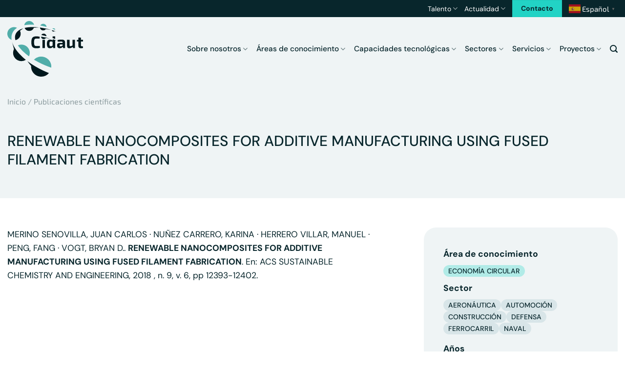

--- FILE ---
content_type: text/html; charset=UTF-8
request_url: https://www.cidaut.es/publicacion-cientifica/renewable-nanocomposites-for-additive-manufacturing-using-fused-filament-fabrication/
body_size: 130691
content:
<!DOCTYPE html>
<html lang="es" class="loading-site no-js">
<head>
	<meta charset="UTF-8" />
	<link rel="profile" href="http://gmpg.org/xfn/11" />
	<link rel="pingback" href="https://www.cidaut.es/xmlrpc.php" />

	<script>(function(html){html.className = html.className.replace(/\bno-js\b/,'js')})(document.documentElement);</script>
<meta name='robots' content='index, follow, max-image-preview:large, max-snippet:-1, max-video-preview:-1' />
<meta name="viewport" content="width=device-width, initial-scale=1" />
	<!-- This site is optimized with the Yoast SEO plugin v26.8 - https://yoast.com/product/yoast-seo-wordpress/ -->
	<title>RENEWABLE NANOCOMPOSITES FOR ADDITIVE MANUFACTURING USING FUSED FILAMENT FABRICATION - Cidaut</title>
	<link rel="canonical" href="https://www.cidaut.es/publicacion-cientifica/renewable-nanocomposites-for-additive-manufacturing-using-fused-filament-fabrication/" />
	<meta property="og:locale" content="es_ES" />
	<meta property="og:type" content="article" />
	<meta property="og:title" content="RENEWABLE NANOCOMPOSITES FOR ADDITIVE MANUFACTURING USING FUSED FILAMENT FABRICATION - Cidaut" />
	<meta property="og:url" content="https://www.cidaut.es/publicacion-cientifica/renewable-nanocomposites-for-additive-manufacturing-using-fused-filament-fabrication/" />
	<meta property="og:site_name" content="Cidaut" />
	<meta property="article:modified_time" content="2024-04-18T16:28:13+00:00" />
	<meta property="og:image" content="https://www.cidaut.es/wp-content/uploads/2023/11/fundacion-investigacion-cidaut.jpg" />
	<meta property="og:image:width" content="1200" />
	<meta property="og:image:height" content="720" />
	<meta property="og:image:type" content="image/jpeg" />
	<meta name="twitter:card" content="summary_large_image" />
	<script type="application/ld+json" class="yoast-schema-graph">{"@context":"https://schema.org","@graph":[{"@type":"WebPage","@id":"https://www.cidaut.es/publicacion-cientifica/renewable-nanocomposites-for-additive-manufacturing-using-fused-filament-fabrication/","url":"https://www.cidaut.es/publicacion-cientifica/renewable-nanocomposites-for-additive-manufacturing-using-fused-filament-fabrication/","name":"RENEWABLE NANOCOMPOSITES FOR ADDITIVE MANUFACTURING USING FUSED FILAMENT FABRICATION - Cidaut","isPartOf":{"@id":"https://www.cidaut.es/#website"},"primaryImageOfPage":{"@id":"https://www.cidaut.es/publicacion-cientifica/renewable-nanocomposites-for-additive-manufacturing-using-fused-filament-fabrication/#primaryimage"},"image":{"@id":"https://www.cidaut.es/publicacion-cientifica/renewable-nanocomposites-for-additive-manufacturing-using-fused-filament-fabrication/#primaryimage"},"thumbnailUrl":"https://www.cidaut.es/wp-content/uploads/2024/04/Logo-cidaut-placeholder-1.jpg","datePublished":"2024-04-18T16:28:11+00:00","dateModified":"2024-04-18T16:28:13+00:00","breadcrumb":{"@id":"https://www.cidaut.es/publicacion-cientifica/renewable-nanocomposites-for-additive-manufacturing-using-fused-filament-fabrication/#breadcrumb"},"inLanguage":"es","potentialAction":[{"@type":"ReadAction","target":["https://www.cidaut.es/publicacion-cientifica/renewable-nanocomposites-for-additive-manufacturing-using-fused-filament-fabrication/"]}]},{"@type":"ImageObject","inLanguage":"es","@id":"https://www.cidaut.es/publicacion-cientifica/renewable-nanocomposites-for-additive-manufacturing-using-fused-filament-fabrication/#primaryimage","url":"https://www.cidaut.es/wp-content/uploads/2024/04/Logo-cidaut-placeholder-1.jpg","contentUrl":"https://www.cidaut.es/wp-content/uploads/2024/04/Logo-cidaut-placeholder-1.jpg","width":1200,"height":800},{"@type":"BreadcrumbList","@id":"https://www.cidaut.es/publicacion-cientifica/renewable-nanocomposites-for-additive-manufacturing-using-fused-filament-fabrication/#breadcrumb","itemListElement":[{"@type":"ListItem","position":1,"name":"Inicio","item":"https://www.cidaut.es/"},{"@type":"ListItem","position":2,"name":"Actualidad / Publicaciones / Publicaciones científicas","item":"https://www.cidaut.es/actualidad/publicaciones/publicaciones-cientificas/"},{"@type":"ListItem","position":3,"name":"RENEWABLE NANOCOMPOSITES FOR ADDITIVE MANUFACTURING USING FUSED FILAMENT FABRICATION"}]},{"@type":"WebSite","@id":"https://www.cidaut.es/#website","url":"https://www.cidaut.es/","name":"Cidaut","description":"Fundación para la Investigación y Desarrollo en Transporte y Energía","publisher":{"@id":"https://www.cidaut.es/#organization"},"alternateName":"Cidaut","potentialAction":[{"@type":"SearchAction","target":{"@type":"EntryPoint","urlTemplate":"https://www.cidaut.es/?s={search_term_string}"},"query-input":{"@type":"PropertyValueSpecification","valueRequired":true,"valueName":"search_term_string"}}],"inLanguage":"es"},{"@type":"Organization","@id":"https://www.cidaut.es/#organization","name":"Cidaut","url":"https://www.cidaut.es/","logo":{"@type":"ImageObject","inLanguage":"es","@id":"https://www.cidaut.es/#/schema/logo/image/","url":"https://www.cidaut.es/wp-content/uploads/2023/11/logo-cidaut.svg","contentUrl":"https://www.cidaut.es/wp-content/uploads/2023/11/logo-cidaut.svg","width":1,"height":1,"caption":"Cidaut"},"image":{"@id":"https://www.cidaut.es/#/schema/logo/image/"}}]}</script>
	<!-- / Yoast SEO plugin. -->


<link rel='dns-prefetch' href='//www.googletagmanager.com' />
<link rel='prefetch' href='https://www.cidaut.es/wp-content/themes/flatsome/assets/js/flatsome.js?ver=e2eddd6c228105dac048' />
<link rel='prefetch' href='https://www.cidaut.es/wp-content/themes/flatsome/assets/js/chunk.slider.js?ver=3.20.4' />
<link rel='prefetch' href='https://www.cidaut.es/wp-content/themes/flatsome/assets/js/chunk.popups.js?ver=3.20.4' />
<link rel='prefetch' href='https://www.cidaut.es/wp-content/themes/flatsome/assets/js/chunk.tooltips.js?ver=3.20.4' />
<link rel="alternate" type="application/rss+xml" title="Cidaut &raquo; Feed" href="https://www.cidaut.es/feed/" />
<link rel="alternate" title="oEmbed (JSON)" type="application/json+oembed" href="https://www.cidaut.es/wp-json/oembed/1.0/embed?url=https%3A%2F%2Fwww.cidaut.es%2Fpublicacion-cientifica%2Frenewable-nanocomposites-for-additive-manufacturing-using-fused-filament-fabrication%2F" />
<link rel="alternate" title="oEmbed (XML)" type="text/xml+oembed" href="https://www.cidaut.es/wp-json/oembed/1.0/embed?url=https%3A%2F%2Fwww.cidaut.es%2Fpublicacion-cientifica%2Frenewable-nanocomposites-for-additive-manufacturing-using-fused-filament-fabrication%2F&#038;format=xml" />
<style id='wp-img-auto-sizes-contain-inline-css' type='text/css'>
img:is([sizes=auto i],[sizes^="auto," i]){contain-intrinsic-size:3000px 1500px}
/*# sourceURL=wp-img-auto-sizes-contain-inline-css */
</style>
<link rel='stylesheet' id='bne_flyouts-css' href='https://www.cidaut.es/wp-content/plugins/bne-flyout/assets/css/bne-flyout.css?ver=1.4.3' type='text/css' media='all' />
<link rel='stylesheet' id='wp-event-manager-frontend-css' href='https://www.cidaut.es/wp-content/plugins/wp-event-manager/assets/css/frontend.min.css?ver=6.9' type='text/css' media='all' />
<link rel='stylesheet' id='wp-event-manager-jquery-ui-css-css' href='https://www.cidaut.es/wp-content/plugins/wp-event-manager/assets/js/jquery-ui/jquery-ui.css?ver=6.9' type='text/css' media='all' />
<link rel='stylesheet' id='wp-event-manager-jquery-timepicker-css-css' href='https://www.cidaut.es/wp-content/plugins/wp-event-manager/assets/js/jquery-timepicker/jquery.timepicker.min.css?ver=6.9' type='text/css' media='all' />
<link rel='stylesheet' id='wp-event-manager-grid-style-css' href='https://www.cidaut.es/wp-content/plugins/wp-event-manager/assets/css/wpem-grid.min.css?ver=6.9' type='text/css' media='all' />
<link rel='stylesheet' id='wp-event-manager-font-style-css' href='https://www.cidaut.es/wp-content/plugins/wp-event-manager/assets/fonts/style.css?ver=6.9' type='text/css' media='all' />
<link rel='stylesheet' id='__EPYT__style-css' href='https://www.cidaut.es/wp-content/plugins/youtube-embed-plus/styles/ytprefs.min.css?ver=14.2.4' type='text/css' media='all' />
<style id='__EPYT__style-inline-css' type='text/css'>

                .epyt-gallery-thumb {
                        width: 25%;
                }
                
/*# sourceURL=__EPYT__style-inline-css */
</style>
<link rel='stylesheet' id='flatsome-main-css' href='https://www.cidaut.es/wp-content/themes/flatsome/assets/css/flatsome.css?ver=3.20.4' type='text/css' media='all' />
<style id='flatsome-main-inline-css' type='text/css'>
@font-face {
				font-family: "fl-icons";
				font-display: block;
				src: url(https://www.cidaut.es/wp-content/themes/flatsome/assets/css/icons/fl-icons.eot?v=3.20.4);
				src:
					url(https://www.cidaut.es/wp-content/themes/flatsome/assets/css/icons/fl-icons.eot#iefix?v=3.20.4) format("embedded-opentype"),
					url(https://www.cidaut.es/wp-content/themes/flatsome/assets/css/icons/fl-icons.woff2?v=3.20.4) format("woff2"),
					url(https://www.cidaut.es/wp-content/themes/flatsome/assets/css/icons/fl-icons.ttf?v=3.20.4) format("truetype"),
					url(https://www.cidaut.es/wp-content/themes/flatsome/assets/css/icons/fl-icons.woff?v=3.20.4) format("woff"),
					url(https://www.cidaut.es/wp-content/themes/flatsome/assets/css/icons/fl-icons.svg?v=3.20.4#fl-icons) format("svg");
			}
/*# sourceURL=flatsome-main-inline-css */
</style>
<link rel='stylesheet' id='flatsome-style-css' href='https://www.cidaut.es/wp-content/themes/digitis/style.css?ver=3.0' type='text/css' media='all' />
<link rel='stylesheet' id='moove_gdpr_frontend-css' href='https://www.cidaut.es/wp-content/plugins/gdpr-cookie-compliance/dist/styles/gdpr-main-nf.css?ver=5.0.9' type='text/css' media='all' />
<style id='moove_gdpr_frontend-inline-css' type='text/css'>
				#moove_gdpr_cookie_modal .moove-gdpr-modal-content .moove-gdpr-tab-main h3.tab-title, 
				#moove_gdpr_cookie_modal .moove-gdpr-modal-content .moove-gdpr-tab-main span.tab-title,
				#moove_gdpr_cookie_modal .moove-gdpr-modal-content .moove-gdpr-modal-left-content #moove-gdpr-menu li a, 
				#moove_gdpr_cookie_modal .moove-gdpr-modal-content .moove-gdpr-modal-left-content #moove-gdpr-menu li button,
				#moove_gdpr_cookie_modal .moove-gdpr-modal-content .moove-gdpr-modal-left-content .moove-gdpr-branding-cnt a,
				#moove_gdpr_cookie_modal .moove-gdpr-modal-content .moove-gdpr-modal-footer-content .moove-gdpr-button-holder a.mgbutton, 
				#moove_gdpr_cookie_modal .moove-gdpr-modal-content .moove-gdpr-modal-footer-content .moove-gdpr-button-holder button.mgbutton,
				#moove_gdpr_cookie_modal .cookie-switch .cookie-slider:after, 
				#moove_gdpr_cookie_modal .cookie-switch .slider:after, 
				#moove_gdpr_cookie_modal .switch .cookie-slider:after, 
				#moove_gdpr_cookie_modal .switch .slider:after,
				#moove_gdpr_cookie_info_bar .moove-gdpr-info-bar-container .moove-gdpr-info-bar-content p, 
				#moove_gdpr_cookie_info_bar .moove-gdpr-info-bar-container .moove-gdpr-info-bar-content p a,
				#moove_gdpr_cookie_info_bar .moove-gdpr-info-bar-container .moove-gdpr-info-bar-content a.mgbutton, 
				#moove_gdpr_cookie_info_bar .moove-gdpr-info-bar-container .moove-gdpr-info-bar-content button.mgbutton,
				#moove_gdpr_cookie_modal .moove-gdpr-modal-content .moove-gdpr-tab-main .moove-gdpr-tab-main-content h1, 
				#moove_gdpr_cookie_modal .moove-gdpr-modal-content .moove-gdpr-tab-main .moove-gdpr-tab-main-content h2, 
				#moove_gdpr_cookie_modal .moove-gdpr-modal-content .moove-gdpr-tab-main .moove-gdpr-tab-main-content h3, 
				#moove_gdpr_cookie_modal .moove-gdpr-modal-content .moove-gdpr-tab-main .moove-gdpr-tab-main-content h4, 
				#moove_gdpr_cookie_modal .moove-gdpr-modal-content .moove-gdpr-tab-main .moove-gdpr-tab-main-content h5, 
				#moove_gdpr_cookie_modal .moove-gdpr-modal-content .moove-gdpr-tab-main .moove-gdpr-tab-main-content h6,
				#moove_gdpr_cookie_modal .moove-gdpr-modal-content.moove_gdpr_modal_theme_v2 .moove-gdpr-modal-title .tab-title,
				#moove_gdpr_cookie_modal .moove-gdpr-modal-content.moove_gdpr_modal_theme_v2 .moove-gdpr-tab-main h3.tab-title, 
				#moove_gdpr_cookie_modal .moove-gdpr-modal-content.moove_gdpr_modal_theme_v2 .moove-gdpr-tab-main span.tab-title,
				#moove_gdpr_cookie_modal .moove-gdpr-modal-content.moove_gdpr_modal_theme_v2 .moove-gdpr-branding-cnt a {
					font-weight: inherit				}
			#moove_gdpr_cookie_modal,#moove_gdpr_cookie_info_bar,.gdpr_cookie_settings_shortcode_content{font-family:inherit}#moove_gdpr_save_popup_settings_button{background-color:#373737;color:#fff}#moove_gdpr_save_popup_settings_button:hover{background-color:#000}#moove_gdpr_cookie_info_bar .moove-gdpr-info-bar-container .moove-gdpr-info-bar-content a.mgbutton,#moove_gdpr_cookie_info_bar .moove-gdpr-info-bar-container .moove-gdpr-info-bar-content button.mgbutton{background-color:#08262c}#moove_gdpr_cookie_modal .moove-gdpr-modal-content .moove-gdpr-modal-footer-content .moove-gdpr-button-holder a.mgbutton,#moove_gdpr_cookie_modal .moove-gdpr-modal-content .moove-gdpr-modal-footer-content .moove-gdpr-button-holder button.mgbutton,.gdpr_cookie_settings_shortcode_content .gdpr-shr-button.button-green{background-color:#08262c;border-color:#08262c}#moove_gdpr_cookie_modal .moove-gdpr-modal-content .moove-gdpr-modal-footer-content .moove-gdpr-button-holder a.mgbutton:hover,#moove_gdpr_cookie_modal .moove-gdpr-modal-content .moove-gdpr-modal-footer-content .moove-gdpr-button-holder button.mgbutton:hover,.gdpr_cookie_settings_shortcode_content .gdpr-shr-button.button-green:hover{background-color:#fff;color:#08262c}#moove_gdpr_cookie_modal .moove-gdpr-modal-content .moove-gdpr-modal-close i,#moove_gdpr_cookie_modal .moove-gdpr-modal-content .moove-gdpr-modal-close span.gdpr-icon{background-color:#08262c;border:1px solid #08262c}#moove_gdpr_cookie_info_bar span.moove-gdpr-infobar-allow-all.focus-g,#moove_gdpr_cookie_info_bar span.moove-gdpr-infobar-allow-all:focus,#moove_gdpr_cookie_info_bar button.moove-gdpr-infobar-allow-all.focus-g,#moove_gdpr_cookie_info_bar button.moove-gdpr-infobar-allow-all:focus,#moove_gdpr_cookie_info_bar span.moove-gdpr-infobar-reject-btn.focus-g,#moove_gdpr_cookie_info_bar span.moove-gdpr-infobar-reject-btn:focus,#moove_gdpr_cookie_info_bar button.moove-gdpr-infobar-reject-btn.focus-g,#moove_gdpr_cookie_info_bar button.moove-gdpr-infobar-reject-btn:focus,#moove_gdpr_cookie_info_bar span.change-settings-button.focus-g,#moove_gdpr_cookie_info_bar span.change-settings-button:focus,#moove_gdpr_cookie_info_bar button.change-settings-button.focus-g,#moove_gdpr_cookie_info_bar button.change-settings-button:focus{-webkit-box-shadow:0 0 1px 3px #08262c;-moz-box-shadow:0 0 1px 3px #08262c;box-shadow:0 0 1px 3px #08262c}#moove_gdpr_cookie_modal .moove-gdpr-modal-content .moove-gdpr-modal-close i:hover,#moove_gdpr_cookie_modal .moove-gdpr-modal-content .moove-gdpr-modal-close span.gdpr-icon:hover,#moove_gdpr_cookie_info_bar span[data-href]>u.change-settings-button{color:#08262c}#moove_gdpr_cookie_modal .moove-gdpr-modal-content .moove-gdpr-modal-left-content #moove-gdpr-menu li.menu-item-selected a span.gdpr-icon,#moove_gdpr_cookie_modal .moove-gdpr-modal-content .moove-gdpr-modal-left-content #moove-gdpr-menu li.menu-item-selected button span.gdpr-icon{color:inherit}#moove_gdpr_cookie_modal .moove-gdpr-modal-content .moove-gdpr-modal-left-content #moove-gdpr-menu li a span.gdpr-icon,#moove_gdpr_cookie_modal .moove-gdpr-modal-content .moove-gdpr-modal-left-content #moove-gdpr-menu li button span.gdpr-icon{color:inherit}#moove_gdpr_cookie_modal .gdpr-acc-link{line-height:0;font-size:0;color:transparent;position:absolute}#moove_gdpr_cookie_modal .moove-gdpr-modal-content .moove-gdpr-modal-close:hover i,#moove_gdpr_cookie_modal .moove-gdpr-modal-content .moove-gdpr-modal-left-content #moove-gdpr-menu li a,#moove_gdpr_cookie_modal .moove-gdpr-modal-content .moove-gdpr-modal-left-content #moove-gdpr-menu li button,#moove_gdpr_cookie_modal .moove-gdpr-modal-content .moove-gdpr-modal-left-content #moove-gdpr-menu li button i,#moove_gdpr_cookie_modal .moove-gdpr-modal-content .moove-gdpr-modal-left-content #moove-gdpr-menu li a i,#moove_gdpr_cookie_modal .moove-gdpr-modal-content .moove-gdpr-tab-main .moove-gdpr-tab-main-content a:hover,#moove_gdpr_cookie_info_bar.moove-gdpr-dark-scheme .moove-gdpr-info-bar-container .moove-gdpr-info-bar-content a.mgbutton:hover,#moove_gdpr_cookie_info_bar.moove-gdpr-dark-scheme .moove-gdpr-info-bar-container .moove-gdpr-info-bar-content button.mgbutton:hover,#moove_gdpr_cookie_info_bar.moove-gdpr-dark-scheme .moove-gdpr-info-bar-container .moove-gdpr-info-bar-content a:hover,#moove_gdpr_cookie_info_bar.moove-gdpr-dark-scheme .moove-gdpr-info-bar-container .moove-gdpr-info-bar-content button:hover,#moove_gdpr_cookie_info_bar.moove-gdpr-dark-scheme .moove-gdpr-info-bar-container .moove-gdpr-info-bar-content span.change-settings-button:hover,#moove_gdpr_cookie_info_bar.moove-gdpr-dark-scheme .moove-gdpr-info-bar-container .moove-gdpr-info-bar-content button.change-settings-button:hover,#moove_gdpr_cookie_info_bar.moove-gdpr-dark-scheme .moove-gdpr-info-bar-container .moove-gdpr-info-bar-content u.change-settings-button:hover,#moove_gdpr_cookie_info_bar span[data-href]>u.change-settings-button,#moove_gdpr_cookie_info_bar.moove-gdpr-dark-scheme .moove-gdpr-info-bar-container .moove-gdpr-info-bar-content a.mgbutton.focus-g,#moove_gdpr_cookie_info_bar.moove-gdpr-dark-scheme .moove-gdpr-info-bar-container .moove-gdpr-info-bar-content button.mgbutton.focus-g,#moove_gdpr_cookie_info_bar.moove-gdpr-dark-scheme .moove-gdpr-info-bar-container .moove-gdpr-info-bar-content a.focus-g,#moove_gdpr_cookie_info_bar.moove-gdpr-dark-scheme .moove-gdpr-info-bar-container .moove-gdpr-info-bar-content button.focus-g,#moove_gdpr_cookie_info_bar.moove-gdpr-dark-scheme .moove-gdpr-info-bar-container .moove-gdpr-info-bar-content a.mgbutton:focus,#moove_gdpr_cookie_info_bar.moove-gdpr-dark-scheme .moove-gdpr-info-bar-container .moove-gdpr-info-bar-content button.mgbutton:focus,#moove_gdpr_cookie_info_bar.moove-gdpr-dark-scheme .moove-gdpr-info-bar-container .moove-gdpr-info-bar-content a:focus,#moove_gdpr_cookie_info_bar.moove-gdpr-dark-scheme .moove-gdpr-info-bar-container .moove-gdpr-info-bar-content button:focus,#moove_gdpr_cookie_info_bar.moove-gdpr-dark-scheme .moove-gdpr-info-bar-container .moove-gdpr-info-bar-content span.change-settings-button.focus-g,span.change-settings-button:focus,button.change-settings-button.focus-g,button.change-settings-button:focus,#moove_gdpr_cookie_info_bar.moove-gdpr-dark-scheme .moove-gdpr-info-bar-container .moove-gdpr-info-bar-content u.change-settings-button.focus-g,#moove_gdpr_cookie_info_bar.moove-gdpr-dark-scheme .moove-gdpr-info-bar-container .moove-gdpr-info-bar-content u.change-settings-button:focus{color:#08262c}#moove_gdpr_cookie_modal .moove-gdpr-branding.focus-g span,#moove_gdpr_cookie_modal .moove-gdpr-modal-content .moove-gdpr-tab-main a.focus-g,#moove_gdpr_cookie_modal .moove-gdpr-modal-content .moove-gdpr-tab-main .gdpr-cd-details-toggle.focus-g{color:#08262c}#moove_gdpr_cookie_modal.gdpr_lightbox-hide{display:none}
/*# sourceURL=moove_gdpr_frontend-inline-css */
</style>
<script type="text/javascript" src="https://www.cidaut.es/wp-content/plugins/stop-user-enumeration/frontend/js/frontend.js?ver=1.7.7" id="stop-user-enumeration-js" defer="defer" data-wp-strategy="defer"></script>
<script type="text/javascript" src="https://www.cidaut.es/wp-includes/js/jquery/jquery.min.js?ver=3.7.1" id="jquery-core-js"></script>
<script type="text/javascript" src="https://www.cidaut.es/wp-includes/js/jquery/jquery-migrate.min.js?ver=3.4.1" id="jquery-migrate-js"></script>

<!-- Fragmento de código de la etiqueta de Google (gtag.js) añadida por Site Kit -->
<!-- Fragmento de código de Google Analytics añadido por Site Kit -->
<script type="text/javascript" src="https://www.googletagmanager.com/gtag/js?id=GT-NS43ZXNR" id="google_gtagjs-js" async></script>
<script type="text/javascript" id="google_gtagjs-js-after">
/* <![CDATA[ */
window.dataLayer = window.dataLayer || [];function gtag(){dataLayer.push(arguments);}
gtag("set","linker",{"domains":["www.cidaut.es"]});
gtag("js", new Date());
gtag("set", "developer_id.dZTNiMT", true);
gtag("config", "GT-NS43ZXNR");
 window._googlesitekit = window._googlesitekit || {}; window._googlesitekit.throttledEvents = []; window._googlesitekit.gtagEvent = (name, data) => { var key = JSON.stringify( { name, data } ); if ( !! window._googlesitekit.throttledEvents[ key ] ) { return; } window._googlesitekit.throttledEvents[ key ] = true; setTimeout( () => { delete window._googlesitekit.throttledEvents[ key ]; }, 5 ); gtag( "event", name, { ...data, event_source: "site-kit" } ); }; 
//# sourceURL=google_gtagjs-js-after
/* ]]> */
</script>
<script type="text/javascript" id="__ytprefs__-js-extra">
/* <![CDATA[ */
var _EPYT_ = {"ajaxurl":"https://www.cidaut.es/wp-admin/admin-ajax.php","security":"23328a627c","gallery_scrolloffset":"-800","eppathtoscripts":"https://www.cidaut.es/wp-content/plugins/youtube-embed-plus/scripts/","eppath":"https://www.cidaut.es/wp-content/plugins/youtube-embed-plus/","epresponsiveselector":"[\"iframe.__youtube_prefs__\",\"iframe[src*='youtube.com']\",\"iframe[src*='youtube-nocookie.com']\",\"iframe[data-ep-src*='youtube.com']\",\"iframe[data-ep-src*='youtube-nocookie.com']\",\"iframe[data-ep-gallerysrc*='youtube.com']\"]","epdovol":"1","version":"14.2.4","evselector":"iframe.__youtube_prefs__[src], iframe[src*=\"youtube.com/embed/\"], iframe[src*=\"youtube-nocookie.com/embed/\"]","ajax_compat":"","maxres_facade":"soft","ytapi_load":"light","pause_others":"","stopMobileBuffer":"1","facade_mode":"1","not_live_on_channel":""};
//# sourceURL=__ytprefs__-js-extra
/* ]]> */
</script>
<script type="text/javascript" src="https://www.cidaut.es/wp-content/plugins/youtube-embed-plus/scripts/ytprefs.min.js?ver=14.2.4" id="__ytprefs__-js"></script>
<link rel="https://api.w.org/" href="https://www.cidaut.es/wp-json/" /><link rel="alternate" title="JSON" type="application/json" href="https://www.cidaut.es/wp-json/wp/v2/publicacion/1469" /><link rel="EditURI" type="application/rsd+xml" title="RSD" href="https://www.cidaut.es/xmlrpc.php?rsd" />
<link rel='shortlink' href='https://www.cidaut.es/?p=1469' />
<meta name="generator" content="Site Kit by Google 1.170.0" /><!-- Analytics by WP Statistics - https://wp-statistics.com -->
<script src="https://unpkg.com/scroll-out/dist/scroll-out.min.js"></script>
<script>
        function openModal(num) {
            document.getElementById('modal' + num).style.display = 'flex';
        }
        function closeModal(num) {
            document.getElementById('modal' + num).style.display = 'none';
        }
</script>

<!-- Google Tag Manager -->
<script>(function(w,d,s,l,i){w[l]=w[l]||[];w[l].push({'gtm.start':
new Date().getTime(),event:'gtm.js'});var f=d.getElementsByTagName(s)[0],
j=d.createElement(s),dl=l!='dataLayer'?'&l='+l:'';j.async=true;j.src=
'https://www.googletagmanager.com/gtm.js?id='+i+dl;f.parentNode.insertBefore(j,f);
})(window,document,'script','dataLayer','GTM-WZZDVDGB');</script>
<!-- End Google Tag Manager -->
<!-- Flyout Custom CSS -->
<style type="text/css">
	#flyout-content-id-1060 { width:930px; right:-930px; }
	#flyout-content-id-1060 .flyout-content { color: #08262c; }
	#flyout-content-id-1060 .flyout-content a,
	#flyout-content-id-1060 .flyout-content a:hover,
	#flyout-content-id-1060 .flyout-content a:visited { color: #22d3c5; }
	#flyout-content-id-1060 .flyout-content h1,
	#flyout-content-id-1060 .flyout-content h2,
	#flyout-content-id-1060 .flyout-content h3,
	#flyout-content-id-1060 .flyout-content h4,
	#flyout-content-id-1060 .flyout-content h5,
	#flyout-content-id-1060 .flyout-content h6 { color: #08262c; }
		#flyout-content-id-1060 .flyout-content {
		background-color: #d8e5e8;
	}
	
	#flyout-content-id-1054 { width:930px; right:-930px; }
	#flyout-content-id-1054 .flyout-content { color: #08262c; }
	#flyout-content-id-1054 .flyout-content a,
	#flyout-content-id-1054 .flyout-content a:hover,
	#flyout-content-id-1054 .flyout-content a:visited { color: #22d3c5; }
	#flyout-content-id-1054 .flyout-content h1,
	#flyout-content-id-1054 .flyout-content h2,
	#flyout-content-id-1054 .flyout-content h3,
	#flyout-content-id-1054 .flyout-content h4,
	#flyout-content-id-1054 .flyout-content h5,
	#flyout-content-id-1054 .flyout-content h6 { color: #08262c; }
		#flyout-content-id-1054 .flyout-content {
		background-color: #d8e5e8;
	}
	
	#flyout-content-id-1052 { width:930px; right:-930px; }
	#flyout-content-id-1052 .flyout-content { color: #08262c; }
	#flyout-content-id-1052 .flyout-content a,
	#flyout-content-id-1052 .flyout-content a:hover,
	#flyout-content-id-1052 .flyout-content a:visited { color: #22d3c5; }
	#flyout-content-id-1052 .flyout-content h1,
	#flyout-content-id-1052 .flyout-content h2,
	#flyout-content-id-1052 .flyout-content h3,
	#flyout-content-id-1052 .flyout-content h4,
	#flyout-content-id-1052 .flyout-content h5,
	#flyout-content-id-1052 .flyout-content h6 { color: #08262c; }
		#flyout-content-id-1052 .flyout-content {
		background-color: #d8e5e8;
	}
	
	#flyout-content-id-1043 { width:930px; right:-930px; }
	#flyout-content-id-1043 .flyout-content { color: #08262c; }
	#flyout-content-id-1043 .flyout-content a,
	#flyout-content-id-1043 .flyout-content a:hover,
	#flyout-content-id-1043 .flyout-content a:visited { color: #22d3c5; }
	#flyout-content-id-1043 .flyout-content h1,
	#flyout-content-id-1043 .flyout-content h2,
	#flyout-content-id-1043 .flyout-content h3,
	#flyout-content-id-1043 .flyout-content h4,
	#flyout-content-id-1043 .flyout-content h5,
	#flyout-content-id-1043 .flyout-content h6 { color: #08262c; }
		#flyout-content-id-1043 .flyout-content {
		background-color: #d8e5e8;
	}
	
</style>
<!-- END Flyout Custom CSS -->
	<link rel="icon" href="https://www.cidaut.es/wp-content/uploads/2023/11/cropped-favicon-cidaut-2-32x32.png" sizes="32x32" />
<link rel="icon" href="https://www.cidaut.es/wp-content/uploads/2023/11/cropped-favicon-cidaut-2-192x192.png" sizes="192x192" />
<link rel="apple-touch-icon" href="https://www.cidaut.es/wp-content/uploads/2023/11/cropped-favicon-cidaut-2-180x180.png" />
<meta name="msapplication-TileImage" content="https://www.cidaut.es/wp-content/uploads/2023/11/cropped-favicon-cidaut-2-270x270.png" />
<style id="custom-css" type="text/css">:root {--primary-color: #08262c;--fs-color-primary: #08262c;--fs-color-secondary: #22d3c5;--fs-color-success: #d8e5e8;--fs-color-alert: #50ada9;--fs-color-base: #08262c;--fs-experimental-link-color: #22d3c5;--fs-experimental-link-color-hover: #29a79c;}.tooltipster-base {--tooltip-color: #fff;--tooltip-bg-color: #000;}.off-canvas-right .mfp-content, .off-canvas-left .mfp-content {--drawer-width: 300px;}.container-width, .full-width .ubermenu-nav, .container, .row{max-width: 1420px}.row.row-collapse{max-width: 1390px}.row.row-small{max-width: 1412.5px}.row.row-large{max-width: 1450px}.sticky-add-to-cart--active, #wrapper,#main,#main.dark{background-color: #ffffff}.header-main{height: 130px}#logo img{max-height: 130px}#logo{width:155px;}#logo img{padding:8px 0;}.stuck #logo img{padding:15px 0;}.header-top{min-height: 30px}.transparent .header-main{height: 130px}.transparent #logo img{max-height: 130px}.has-transparent + .page-title:first-of-type,.has-transparent + #main > .page-title,.has-transparent + #main > div > .page-title,.has-transparent + #main .page-header-wrapper:first-of-type .page-title{padding-top: 160px;}.header.show-on-scroll,.stuck .header-main{height:70px!important}.stuck #logo img{max-height: 70px!important}.header-bg-color {background-color: #eff4f5}.header-bottom {background-color: #f1f1f1}.header-main .nav > li > a{line-height: 16px }.stuck .header-main .nav > li > a{line-height: 50px }.header-bottom-nav > li > a{line-height: 16px }@media (max-width: 549px) {.header-main{height: 70px}#logo img{max-height: 70px}}.nav-dropdown{border-radius:10px}.nav-dropdown{font-size:100%}h1,h2,h3,h4,h5,h6,.heading-font{color: #08262c;}body{font-size: 110%;}@media screen and (max-width: 549px){body{font-size: 105%;}}body{font-family: "Exo 2", sans-serif;}body {font-weight: 400;font-style: normal;}.nav > li > a {font-family: "DM Sans", sans-serif;}.mobile-sidebar-levels-2 .nav > li > ul > li > a {font-family: "DM Sans", sans-serif;}.nav > li > a,.mobile-sidebar-levels-2 .nav > li > ul > li > a {font-weight: 500;font-style: normal;}h1,h2,h3,h4,h5,h6,.heading-font, .off-canvas-center .nav-sidebar.nav-vertical > li > a{font-family: "DM Sans", sans-serif;}h1,h2,h3,h4,h5,h6,.heading-font,.banner h1,.banner h2 {font-weight: 700;font-style: normal;}.alt-font{font-family: "DM Sans", sans-serif;}.alt-font {font-weight: 400!important;font-style: normal!important;}.breadcrumbs{text-transform: none;}button,.button{text-transform: none;}.nav > li > a, .links > li > a{text-transform: none;}.section-title span{text-transform: none;}h3.widget-title,span.widget-title{text-transform: none;}.header:not(.transparent) .header-nav-main.nav > li > a {color: #08262c;}.header:not(.transparent) .header-nav-main.nav > li > a:hover,.header:not(.transparent) .header-nav-main.nav > li.active > a,.header:not(.transparent) .header-nav-main.nav > li.current > a,.header:not(.transparent) .header-nav-main.nav > li > a.active,.header:not(.transparent) .header-nav-main.nav > li > a.current{color: rgba(8,38,44,0.7);}.header-nav-main.nav-line-bottom > li > a:before,.header-nav-main.nav-line-grow > li > a:before,.header-nav-main.nav-line > li > a:before,.header-nav-main.nav-box > li > a:hover,.header-nav-main.nav-box > li.active > a,.header-nav-main.nav-pills > li > a:hover,.header-nav-main.nav-pills > li.active > a{color:#FFF!important;background-color: rgba(8,38,44,0.7);}.absolute-footer, html{background-color: #ffffff}.nav-vertical-fly-out > li + li {border-top-width: 1px; border-top-style: solid;}.label-new.menu-item > a:after{content:"Nuevo";}.label-hot.menu-item > a:after{content:"Caliente";}.label-sale.menu-item > a:after{content:"Oferta";}.label-popular.menu-item > a:after{content:"Populares";}</style><style id="kirki-inline-styles">/* latin-ext */
@font-face {
  font-family: 'DM Sans';
  font-style: normal;
  font-weight: 400;
  font-display: swap;
  src: url(https://www.cidaut.es/wp-content/fonts/dm-sans/rP2Yp2ywxg089UriI5-g4vlH9VoD8Cmcqbu6-K6h9Q.woff2) format('woff2');
  unicode-range: U+0100-02BA, U+02BD-02C5, U+02C7-02CC, U+02CE-02D7, U+02DD-02FF, U+0304, U+0308, U+0329, U+1D00-1DBF, U+1E00-1E9F, U+1EF2-1EFF, U+2020, U+20A0-20AB, U+20AD-20C0, U+2113, U+2C60-2C7F, U+A720-A7FF;
}
/* latin */
@font-face {
  font-family: 'DM Sans';
  font-style: normal;
  font-weight: 400;
  font-display: swap;
  src: url(https://www.cidaut.es/wp-content/fonts/dm-sans/rP2Yp2ywxg089UriI5-g4vlH9VoD8Cmcqbu0-K4.woff2) format('woff2');
  unicode-range: U+0000-00FF, U+0131, U+0152-0153, U+02BB-02BC, U+02C6, U+02DA, U+02DC, U+0304, U+0308, U+0329, U+2000-206F, U+20AC, U+2122, U+2191, U+2193, U+2212, U+2215, U+FEFF, U+FFFD;
}
/* latin-ext */
@font-face {
  font-family: 'DM Sans';
  font-style: normal;
  font-weight: 500;
  font-display: swap;
  src: url(https://www.cidaut.es/wp-content/fonts/dm-sans/rP2Yp2ywxg089UriI5-g4vlH9VoD8Cmcqbu6-K6h9Q.woff2) format('woff2');
  unicode-range: U+0100-02BA, U+02BD-02C5, U+02C7-02CC, U+02CE-02D7, U+02DD-02FF, U+0304, U+0308, U+0329, U+1D00-1DBF, U+1E00-1E9F, U+1EF2-1EFF, U+2020, U+20A0-20AB, U+20AD-20C0, U+2113, U+2C60-2C7F, U+A720-A7FF;
}
/* latin */
@font-face {
  font-family: 'DM Sans';
  font-style: normal;
  font-weight: 500;
  font-display: swap;
  src: url(https://www.cidaut.es/wp-content/fonts/dm-sans/rP2Yp2ywxg089UriI5-g4vlH9VoD8Cmcqbu0-K4.woff2) format('woff2');
  unicode-range: U+0000-00FF, U+0131, U+0152-0153, U+02BB-02BC, U+02C6, U+02DA, U+02DC, U+0304, U+0308, U+0329, U+2000-206F, U+20AC, U+2122, U+2191, U+2193, U+2212, U+2215, U+FEFF, U+FFFD;
}
/* latin-ext */
@font-face {
  font-family: 'DM Sans';
  font-style: normal;
  font-weight: 700;
  font-display: swap;
  src: url(https://www.cidaut.es/wp-content/fonts/dm-sans/rP2Yp2ywxg089UriI5-g4vlH9VoD8Cmcqbu6-K6h9Q.woff2) format('woff2');
  unicode-range: U+0100-02BA, U+02BD-02C5, U+02C7-02CC, U+02CE-02D7, U+02DD-02FF, U+0304, U+0308, U+0329, U+1D00-1DBF, U+1E00-1E9F, U+1EF2-1EFF, U+2020, U+20A0-20AB, U+20AD-20C0, U+2113, U+2C60-2C7F, U+A720-A7FF;
}
/* latin */
@font-face {
  font-family: 'DM Sans';
  font-style: normal;
  font-weight: 700;
  font-display: swap;
  src: url(https://www.cidaut.es/wp-content/fonts/dm-sans/rP2Yp2ywxg089UriI5-g4vlH9VoD8Cmcqbu0-K4.woff2) format('woff2');
  unicode-range: U+0000-00FF, U+0131, U+0152-0153, U+02BB-02BC, U+02C6, U+02DA, U+02DC, U+0304, U+0308, U+0329, U+2000-206F, U+20AC, U+2122, U+2191, U+2193, U+2212, U+2215, U+FEFF, U+FFFD;
}/* cyrillic-ext */
@font-face {
  font-family: 'Exo 2';
  font-style: normal;
  font-weight: 400;
  font-display: swap;
  src: url(https://www.cidaut.es/wp-content/fonts/exo-2/7cH1v4okm5zmbvwkAx_sfcEuiD8jvvKsNNC_nps.woff2) format('woff2');
  unicode-range: U+0460-052F, U+1C80-1C8A, U+20B4, U+2DE0-2DFF, U+A640-A69F, U+FE2E-FE2F;
}
/* cyrillic */
@font-face {
  font-family: 'Exo 2';
  font-style: normal;
  font-weight: 400;
  font-display: swap;
  src: url(https://www.cidaut.es/wp-content/fonts/exo-2/7cH1v4okm5zmbvwkAx_sfcEuiD8jvvKsPdC_nps.woff2) format('woff2');
  unicode-range: U+0301, U+0400-045F, U+0490-0491, U+04B0-04B1, U+2116;
}
/* vietnamese */
@font-face {
  font-family: 'Exo 2';
  font-style: normal;
  font-weight: 400;
  font-display: swap;
  src: url(https://www.cidaut.es/wp-content/fonts/exo-2/7cH1v4okm5zmbvwkAx_sfcEuiD8jvvKsNtC_nps.woff2) format('woff2');
  unicode-range: U+0102-0103, U+0110-0111, U+0128-0129, U+0168-0169, U+01A0-01A1, U+01AF-01B0, U+0300-0301, U+0303-0304, U+0308-0309, U+0323, U+0329, U+1EA0-1EF9, U+20AB;
}
/* latin-ext */
@font-face {
  font-family: 'Exo 2';
  font-style: normal;
  font-weight: 400;
  font-display: swap;
  src: url(https://www.cidaut.es/wp-content/fonts/exo-2/7cH1v4okm5zmbvwkAx_sfcEuiD8jvvKsN9C_nps.woff2) format('woff2');
  unicode-range: U+0100-02BA, U+02BD-02C5, U+02C7-02CC, U+02CE-02D7, U+02DD-02FF, U+0304, U+0308, U+0329, U+1D00-1DBF, U+1E00-1E9F, U+1EF2-1EFF, U+2020, U+20A0-20AB, U+20AD-20C0, U+2113, U+2C60-2C7F, U+A720-A7FF;
}
/* latin */
@font-face {
  font-family: 'Exo 2';
  font-style: normal;
  font-weight: 400;
  font-display: swap;
  src: url(https://www.cidaut.es/wp-content/fonts/exo-2/7cH1v4okm5zmbvwkAx_sfcEuiD8jvvKsOdC_.woff2) format('woff2');
  unicode-range: U+0000-00FF, U+0131, U+0152-0153, U+02BB-02BC, U+02C6, U+02DA, U+02DC, U+0304, U+0308, U+0329, U+2000-206F, U+20AC, U+2122, U+2191, U+2193, U+2212, U+2215, U+FEFF, U+FFFD;
}</style><style id='global-styles-inline-css' type='text/css'>
:root{--wp--preset--aspect-ratio--square: 1;--wp--preset--aspect-ratio--4-3: 4/3;--wp--preset--aspect-ratio--3-4: 3/4;--wp--preset--aspect-ratio--3-2: 3/2;--wp--preset--aspect-ratio--2-3: 2/3;--wp--preset--aspect-ratio--16-9: 16/9;--wp--preset--aspect-ratio--9-16: 9/16;--wp--preset--color--black: #000000;--wp--preset--color--cyan-bluish-gray: #abb8c3;--wp--preset--color--white: #ffffff;--wp--preset--color--pale-pink: #f78da7;--wp--preset--color--vivid-red: #cf2e2e;--wp--preset--color--luminous-vivid-orange: #ff6900;--wp--preset--color--luminous-vivid-amber: #fcb900;--wp--preset--color--light-green-cyan: #7bdcb5;--wp--preset--color--vivid-green-cyan: #00d084;--wp--preset--color--pale-cyan-blue: #8ed1fc;--wp--preset--color--vivid-cyan-blue: #0693e3;--wp--preset--color--vivid-purple: #9b51e0;--wp--preset--color--primary: #08262c;--wp--preset--color--secondary: #22d3c5;--wp--preset--color--success: #d8e5e8;--wp--preset--color--alert: #50ada9;--wp--preset--gradient--vivid-cyan-blue-to-vivid-purple: linear-gradient(135deg,rgb(6,147,227) 0%,rgb(155,81,224) 100%);--wp--preset--gradient--light-green-cyan-to-vivid-green-cyan: linear-gradient(135deg,rgb(122,220,180) 0%,rgb(0,208,130) 100%);--wp--preset--gradient--luminous-vivid-amber-to-luminous-vivid-orange: linear-gradient(135deg,rgb(252,185,0) 0%,rgb(255,105,0) 100%);--wp--preset--gradient--luminous-vivid-orange-to-vivid-red: linear-gradient(135deg,rgb(255,105,0) 0%,rgb(207,46,46) 100%);--wp--preset--gradient--very-light-gray-to-cyan-bluish-gray: linear-gradient(135deg,rgb(238,238,238) 0%,rgb(169,184,195) 100%);--wp--preset--gradient--cool-to-warm-spectrum: linear-gradient(135deg,rgb(74,234,220) 0%,rgb(151,120,209) 20%,rgb(207,42,186) 40%,rgb(238,44,130) 60%,rgb(251,105,98) 80%,rgb(254,248,76) 100%);--wp--preset--gradient--blush-light-purple: linear-gradient(135deg,rgb(255,206,236) 0%,rgb(152,150,240) 100%);--wp--preset--gradient--blush-bordeaux: linear-gradient(135deg,rgb(254,205,165) 0%,rgb(254,45,45) 50%,rgb(107,0,62) 100%);--wp--preset--gradient--luminous-dusk: linear-gradient(135deg,rgb(255,203,112) 0%,rgb(199,81,192) 50%,rgb(65,88,208) 100%);--wp--preset--gradient--pale-ocean: linear-gradient(135deg,rgb(255,245,203) 0%,rgb(182,227,212) 50%,rgb(51,167,181) 100%);--wp--preset--gradient--electric-grass: linear-gradient(135deg,rgb(202,248,128) 0%,rgb(113,206,126) 100%);--wp--preset--gradient--midnight: linear-gradient(135deg,rgb(2,3,129) 0%,rgb(40,116,252) 100%);--wp--preset--font-size--small: 13px;--wp--preset--font-size--medium: 20px;--wp--preset--font-size--large: 36px;--wp--preset--font-size--x-large: 42px;--wp--preset--spacing--20: 0.44rem;--wp--preset--spacing--30: 0.67rem;--wp--preset--spacing--40: 1rem;--wp--preset--spacing--50: 1.5rem;--wp--preset--spacing--60: 2.25rem;--wp--preset--spacing--70: 3.38rem;--wp--preset--spacing--80: 5.06rem;--wp--preset--shadow--natural: 6px 6px 9px rgba(0, 0, 0, 0.2);--wp--preset--shadow--deep: 12px 12px 50px rgba(0, 0, 0, 0.4);--wp--preset--shadow--sharp: 6px 6px 0px rgba(0, 0, 0, 0.2);--wp--preset--shadow--outlined: 6px 6px 0px -3px rgb(255, 255, 255), 6px 6px rgb(0, 0, 0);--wp--preset--shadow--crisp: 6px 6px 0px rgb(0, 0, 0);}:where(body) { margin: 0; }.wp-site-blocks > .alignleft { float: left; margin-right: 2em; }.wp-site-blocks > .alignright { float: right; margin-left: 2em; }.wp-site-blocks > .aligncenter { justify-content: center; margin-left: auto; margin-right: auto; }:where(.is-layout-flex){gap: 0.5em;}:where(.is-layout-grid){gap: 0.5em;}.is-layout-flow > .alignleft{float: left;margin-inline-start: 0;margin-inline-end: 2em;}.is-layout-flow > .alignright{float: right;margin-inline-start: 2em;margin-inline-end: 0;}.is-layout-flow > .aligncenter{margin-left: auto !important;margin-right: auto !important;}.is-layout-constrained > .alignleft{float: left;margin-inline-start: 0;margin-inline-end: 2em;}.is-layout-constrained > .alignright{float: right;margin-inline-start: 2em;margin-inline-end: 0;}.is-layout-constrained > .aligncenter{margin-left: auto !important;margin-right: auto !important;}.is-layout-constrained > :where(:not(.alignleft):not(.alignright):not(.alignfull)){margin-left: auto !important;margin-right: auto !important;}body .is-layout-flex{display: flex;}.is-layout-flex{flex-wrap: wrap;align-items: center;}.is-layout-flex > :is(*, div){margin: 0;}body .is-layout-grid{display: grid;}.is-layout-grid > :is(*, div){margin: 0;}body{padding-top: 0px;padding-right: 0px;padding-bottom: 0px;padding-left: 0px;}a:where(:not(.wp-element-button)){text-decoration: none;}:root :where(.wp-element-button, .wp-block-button__link){background-color: #32373c;border-width: 0;color: #fff;font-family: inherit;font-size: inherit;font-style: inherit;font-weight: inherit;letter-spacing: inherit;line-height: inherit;padding-top: calc(0.667em + 2px);padding-right: calc(1.333em + 2px);padding-bottom: calc(0.667em + 2px);padding-left: calc(1.333em + 2px);text-decoration: none;text-transform: inherit;}.has-black-color{color: var(--wp--preset--color--black) !important;}.has-cyan-bluish-gray-color{color: var(--wp--preset--color--cyan-bluish-gray) !important;}.has-white-color{color: var(--wp--preset--color--white) !important;}.has-pale-pink-color{color: var(--wp--preset--color--pale-pink) !important;}.has-vivid-red-color{color: var(--wp--preset--color--vivid-red) !important;}.has-luminous-vivid-orange-color{color: var(--wp--preset--color--luminous-vivid-orange) !important;}.has-luminous-vivid-amber-color{color: var(--wp--preset--color--luminous-vivid-amber) !important;}.has-light-green-cyan-color{color: var(--wp--preset--color--light-green-cyan) !important;}.has-vivid-green-cyan-color{color: var(--wp--preset--color--vivid-green-cyan) !important;}.has-pale-cyan-blue-color{color: var(--wp--preset--color--pale-cyan-blue) !important;}.has-vivid-cyan-blue-color{color: var(--wp--preset--color--vivid-cyan-blue) !important;}.has-vivid-purple-color{color: var(--wp--preset--color--vivid-purple) !important;}.has-primary-color{color: var(--wp--preset--color--primary) !important;}.has-secondary-color{color: var(--wp--preset--color--secondary) !important;}.has-success-color{color: var(--wp--preset--color--success) !important;}.has-alert-color{color: var(--wp--preset--color--alert) !important;}.has-black-background-color{background-color: var(--wp--preset--color--black) !important;}.has-cyan-bluish-gray-background-color{background-color: var(--wp--preset--color--cyan-bluish-gray) !important;}.has-white-background-color{background-color: var(--wp--preset--color--white) !important;}.has-pale-pink-background-color{background-color: var(--wp--preset--color--pale-pink) !important;}.has-vivid-red-background-color{background-color: var(--wp--preset--color--vivid-red) !important;}.has-luminous-vivid-orange-background-color{background-color: var(--wp--preset--color--luminous-vivid-orange) !important;}.has-luminous-vivid-amber-background-color{background-color: var(--wp--preset--color--luminous-vivid-amber) !important;}.has-light-green-cyan-background-color{background-color: var(--wp--preset--color--light-green-cyan) !important;}.has-vivid-green-cyan-background-color{background-color: var(--wp--preset--color--vivid-green-cyan) !important;}.has-pale-cyan-blue-background-color{background-color: var(--wp--preset--color--pale-cyan-blue) !important;}.has-vivid-cyan-blue-background-color{background-color: var(--wp--preset--color--vivid-cyan-blue) !important;}.has-vivid-purple-background-color{background-color: var(--wp--preset--color--vivid-purple) !important;}.has-primary-background-color{background-color: var(--wp--preset--color--primary) !important;}.has-secondary-background-color{background-color: var(--wp--preset--color--secondary) !important;}.has-success-background-color{background-color: var(--wp--preset--color--success) !important;}.has-alert-background-color{background-color: var(--wp--preset--color--alert) !important;}.has-black-border-color{border-color: var(--wp--preset--color--black) !important;}.has-cyan-bluish-gray-border-color{border-color: var(--wp--preset--color--cyan-bluish-gray) !important;}.has-white-border-color{border-color: var(--wp--preset--color--white) !important;}.has-pale-pink-border-color{border-color: var(--wp--preset--color--pale-pink) !important;}.has-vivid-red-border-color{border-color: var(--wp--preset--color--vivid-red) !important;}.has-luminous-vivid-orange-border-color{border-color: var(--wp--preset--color--luminous-vivid-orange) !important;}.has-luminous-vivid-amber-border-color{border-color: var(--wp--preset--color--luminous-vivid-amber) !important;}.has-light-green-cyan-border-color{border-color: var(--wp--preset--color--light-green-cyan) !important;}.has-vivid-green-cyan-border-color{border-color: var(--wp--preset--color--vivid-green-cyan) !important;}.has-pale-cyan-blue-border-color{border-color: var(--wp--preset--color--pale-cyan-blue) !important;}.has-vivid-cyan-blue-border-color{border-color: var(--wp--preset--color--vivid-cyan-blue) !important;}.has-vivid-purple-border-color{border-color: var(--wp--preset--color--vivid-purple) !important;}.has-primary-border-color{border-color: var(--wp--preset--color--primary) !important;}.has-secondary-border-color{border-color: var(--wp--preset--color--secondary) !important;}.has-success-border-color{border-color: var(--wp--preset--color--success) !important;}.has-alert-border-color{border-color: var(--wp--preset--color--alert) !important;}.has-vivid-cyan-blue-to-vivid-purple-gradient-background{background: var(--wp--preset--gradient--vivid-cyan-blue-to-vivid-purple) !important;}.has-light-green-cyan-to-vivid-green-cyan-gradient-background{background: var(--wp--preset--gradient--light-green-cyan-to-vivid-green-cyan) !important;}.has-luminous-vivid-amber-to-luminous-vivid-orange-gradient-background{background: var(--wp--preset--gradient--luminous-vivid-amber-to-luminous-vivid-orange) !important;}.has-luminous-vivid-orange-to-vivid-red-gradient-background{background: var(--wp--preset--gradient--luminous-vivid-orange-to-vivid-red) !important;}.has-very-light-gray-to-cyan-bluish-gray-gradient-background{background: var(--wp--preset--gradient--very-light-gray-to-cyan-bluish-gray) !important;}.has-cool-to-warm-spectrum-gradient-background{background: var(--wp--preset--gradient--cool-to-warm-spectrum) !important;}.has-blush-light-purple-gradient-background{background: var(--wp--preset--gradient--blush-light-purple) !important;}.has-blush-bordeaux-gradient-background{background: var(--wp--preset--gradient--blush-bordeaux) !important;}.has-luminous-dusk-gradient-background{background: var(--wp--preset--gradient--luminous-dusk) !important;}.has-pale-ocean-gradient-background{background: var(--wp--preset--gradient--pale-ocean) !important;}.has-electric-grass-gradient-background{background: var(--wp--preset--gradient--electric-grass) !important;}.has-midnight-gradient-background{background: var(--wp--preset--gradient--midnight) !important;}.has-small-font-size{font-size: var(--wp--preset--font-size--small) !important;}.has-medium-font-size{font-size: var(--wp--preset--font-size--medium) !important;}.has-large-font-size{font-size: var(--wp--preset--font-size--large) !important;}.has-x-large-font-size{font-size: var(--wp--preset--font-size--x-large) !important;}
/*# sourceURL=global-styles-inline-css */
</style>
</head>

<body class="wp-singular publicacion-template-default single single-publicacion postid-1469 wp-theme-flatsome wp-child-theme-digitis lightbox nav-dropdown-has-arrow nav-dropdown-has-shadow parallax-mobile mobile-submenu-slide mobile-submenu-slide-levels-1 mobile-submenu-toggle digitis">

<!-- Google Tag Manager (noscript) -->
<noscript><iframe src="https://www.googletagmanager.com/ns.html?id=GTM-WZZDVDGB"
height="0" width="0" style="display:none;visibility:hidden"></iframe></noscript>
<!-- End Google Tag Manager (noscript) -->
<a class="skip-link screen-reader-text" href="#main">Saltar al contenido</a>

<div id="wrapper">

	
	<header id="header" class="header has-sticky sticky-jump">
		<div class="header-wrapper">
			<div id="top-bar" class="header-top hide-for-sticky nav-dark hide-for-medium">
    <div class="flex-row container">
      <div class="flex-col hide-for-medium flex-left">
          <ul class="nav nav-left medium-nav-center nav-small  nav-">
                        </ul>
      </div>

      <div class="flex-col hide-for-medium flex-center">
          <ul class="nav nav-center nav-small  nav-">
                        </ul>
      </div>

      <div class="flex-col hide-for-medium flex-right">
         <ul class="nav top-bar-nav nav-right nav-small  nav-">
              <li id="menu-item-62" class="menu-item menu-item-type-post_type menu-item-object-page menu-item-has-children menu-item-62 menu-item-design-default has-dropdown"><a href="https://www.cidaut.es/talento/" class="nav-top-link" aria-expanded="false" aria-haspopup="menu">Talento<i class="icon-angle-down" aria-hidden="true"></i></a>
<ul class="sub-menu nav-dropdown nav-dropdown-default">
	<li id="menu-item-1184" class="menu-item menu-item-type-post_type menu-item-object-page menu-item-1184"><a href="https://www.cidaut.es/talento/tu-futuro-en-cidaut/">Tu futuro en Cidaut</a></li>
	<li id="menu-item-1182" class="menu-item menu-item-type-post_type menu-item-object-page menu-item-1182"><a href="https://www.cidaut.es/talento/ofertas-activas/">Ofertas activas</a></li>
	<li id="menu-item-1183" class="menu-item menu-item-type-post_type menu-item-object-page menu-item-1183"><a href="https://www.cidaut.es/talento/ofertas-activas/autocandidatura/">Autocandidatura</a></li>
	<li id="menu-item-1181" class="menu-item menu-item-type-post_type menu-item-object-page menu-item-1181"><a href="https://www.cidaut.es/talento/carreras-stem/">Carreras STEM</a></li>
	<li id="menu-item-1180" class="menu-item menu-item-type-post_type menu-item-object-page menu-item-1180"><a href="https://www.cidaut.es/talento/proyectos-y-doctorados/">Proyectos y doctorados</a></li>
</ul>
</li>
<li id="menu-item-63" class="menu-item menu-item-type-post_type menu-item-object-page menu-item-has-children menu-item-63 menu-item-design-default has-dropdown"><a href="https://www.cidaut.es/actualidad/" class="nav-top-link" aria-expanded="false" aria-haspopup="menu">Actualidad<i class="icon-angle-down" aria-hidden="true"></i></a>
<ul class="sub-menu nav-dropdown nav-dropdown-default">
	<li id="menu-item-1072" class="menu-item menu-item-type-post_type menu-item-object-page current_page_parent menu-item-1072"><a href="https://www.cidaut.es/actualidad/noticias/">Noticias</a></li>
	<li id="menu-item-1073" class="menu-item menu-item-type-post_type menu-item-object-page menu-item-1073"><a href="https://www.cidaut.es/actualidad/eventos/">Eventos y formación</a></li>
	<li id="menu-item-2171" class="menu-item menu-item-type-custom menu-item-object-custom menu-item-2171"><a href="https://www.cidaut.es/actualidad/publicaciones/publicaciones-cientificas/">Publicaciones científicas</a></li>
	<li id="menu-item-1076" class="menu-item menu-item-type-post_type menu-item-object-page menu-item-1076"><a href="https://www.cidaut.es/actualidad/publicaciones/videos/">Vídeos</a></li>
	<li id="menu-item-1081" class="menu-item menu-item-type-post_type menu-item-object-page menu-item-1081"><a href="https://www.cidaut.es/actualidad/publicaciones/catalogos/">Catálogos</a></li>
	<li id="menu-item-2312" class="menu-item menu-item-type-post_type menu-item-object-page menu-item-2312"><a href="https://www.cidaut.es/actualidad/corporativo/">Corporativo</a></li>
	<li id="menu-item-4949" class="menu-item menu-item-type-post_type menu-item-object-page menu-item-4949"><a href="https://www.cidaut.es/contrataciones/">Contrataciones</a></li>
</ul>
</li>
<li class="html header-button-1">
	<div class="header-button">
		<a href="https://www.cidaut.es/contacto/" class="button secondary" >
		<span>Contacto</span>
	</a>
	</div>
</li>
<li class="html custom html_topbar_left"><div class="gtranslate_wrapper" id="gt-wrapper-71148264"></div></li>          </ul>
      </div>

      
    </div>
</div>
<div id="masthead" class="header-main has-sticky-logo">
      <div class="header-inner flex-row container logo-left medium-logo-center" role="navigation">

          <!-- Logo -->
          <div id="logo" class="flex-col logo">
            
<!-- Header logo -->
<a href="https://www.cidaut.es/" title="Cidaut - Fundación para la Investigación y Desarrollo en Transporte y Energía" rel="home">
		<img width="1" height="1" src="https://www.cidaut.es/wp-content/uploads/2024/03/Cidaut-Logo-sticky.svg" class="header-logo-sticky" alt="Cidaut"/><img width="1" height="1" src="https://www.cidaut.es/wp-content/uploads/2023/11/logo-cidaut.svg" class="header_logo header-logo" alt="Cidaut"/><img  width="1" height="1" src="https://www.cidaut.es/wp-content/uploads/2023/11/logo-cidaut-blanco.svg" class="header-logo-dark" alt="Cidaut"/></a>
          </div>

          <!-- Mobile Left Elements -->
          <div class="flex-col show-for-medium flex-left">
            <ul class="mobile-nav nav nav-left ">
              <li class="nav-icon has-icon">
			<a href="#" class="is-small" data-open="#main-menu" data-pos="left" data-bg="main-menu-overlay" role="button" aria-label="Menú" aria-controls="main-menu" aria-expanded="false" aria-haspopup="dialog" data-flatsome-role-button>
			<i class="icon-menu" aria-hidden="true"></i>					</a>
	</li>
            </ul>
          </div>

          <!-- Left Elements -->
          <div class="flex-col hide-for-medium flex-left
            flex-grow">
            <ul class="header-nav header-nav-main nav nav-left  nav-line-bottom nav-size-large nav-spacing-medium" >
                          </ul>
          </div>

          <!-- Right Elements -->
          <div class="flex-col hide-for-medium flex-right">
            <ul class="header-nav header-nav-main nav nav-right  nav-line-bottom nav-size-large nav-spacing-medium">
              <li id="menu-item-57" class="menu-item menu-item-type-post_type menu-item-object-page menu-item-has-children menu-item-57 menu-item-design-default has-dropdown"><a href="https://www.cidaut.es/sobre-nosotros/" class="nav-top-link" aria-expanded="false" aria-haspopup="menu">Sobre nosotros<i class="icon-angle-down" aria-hidden="true"></i></a>
<ul class="sub-menu nav-dropdown nav-dropdown-default">
	<li id="menu-item-290" class="menu-item menu-item-type-post_type menu-item-object-page menu-item-290"><a href="https://www.cidaut.es/sobre-nosotros/cidaut/">Cidaut</a></li>
	<li id="menu-item-291" class="menu-item menu-item-type-post_type menu-item-object-page menu-item-291"><a href="https://www.cidaut.es/sobre-nosotros/alianzas/">Alianzas</a></li>
	<li id="menu-item-1016" class="menu-item menu-item-type-post_type menu-item-object-page menu-item-1016"><a href="https://www.cidaut.es/sobre-nosotros/equipo/">Equipo</a></li>
	<li id="menu-item-1017" class="menu-item menu-item-type-post_type menu-item-object-page menu-item-1017"><a href="https://www.cidaut.es/sobre-nosotros/compliance/">Compliance</a></li>
	<li id="menu-item-1065" class="menu-item menu-item-type-post_type menu-item-object-page menu-item-1065"><a href="https://www.cidaut.es/sobre-nosotros/calidad-y-certificaciones/">Calidad y certificaciones</a></li>
</ul>
</li>
<li id="menu-item-786" class="menu-item menu-item-type-custom menu-item-object-custom menu-item-has-children menu-item-786 menu-item-design-default has-dropdown"><a class="nav-top-link" aria-expanded="false" aria-haspopup="menu">Áreas de conocimiento<i class="icon-angle-down" aria-hidden="true"></i></a>
<ul class="sub-menu nav-dropdown nav-dropdown-default">
	<li id="menu-item-454" class="menu-item menu-item-type-post_type menu-item-object-page menu-item-454"><a href="https://www.cidaut.es/areas-de-conocimiento/industria-4-0/">Industria 4.0</a></li>
	<li id="menu-item-452" class="menu-item menu-item-type-post_type menu-item-object-page menu-item-452"><a href="https://www.cidaut.es/areas-de-conocimiento/economia-circular/">Economía circular</a></li>
	<li id="menu-item-455" class="menu-item menu-item-type-post_type menu-item-object-page menu-item-455"><a href="https://www.cidaut.es/areas-de-conocimiento/movilidad-inteligente-sostenible-segura/">Movilidad inteligente, sostenible y segura</a></li>
	<li id="menu-item-453" class="menu-item menu-item-type-post_type menu-item-object-page menu-item-453"><a href="https://www.cidaut.es/areas-de-conocimiento/energia-y-medioambiente/">Energía y medioambiente</a></li>
</ul>
</li>
<li id="menu-item-788" class="menu-item menu-item-type-custom menu-item-object-custom menu-item-has-children menu-item-788 menu-item-design-default has-dropdown"><a class="nav-top-link" aria-expanded="false" aria-haspopup="menu">Capacidades tecnológicas<i class="icon-angle-down" aria-hidden="true"></i></a>
<ul class="sub-menu nav-dropdown nav-dropdown-default">
	<li id="menu-item-848" class="menu-item menu-item-type-post_type menu-item-object-page menu-item-848"><a href="https://www.cidaut.es/capacidades-tecnologicas/calculo-simulacion/">Cálculo simulación</a></li>
	<li id="menu-item-810" class="menu-item menu-item-type-post_type menu-item-object-page menu-item-810"><a href="https://www.cidaut.es/capacidades-tecnologicas/materiales/">Materiales</a></li>
	<li id="menu-item-892" class="menu-item menu-item-type-post_type menu-item-object-page menu-item-892"><a href="https://www.cidaut.es/capacidades-tecnologicas/nuevos-productos/">Nuevos productos</a></li>
	<li id="menu-item-877" class="menu-item menu-item-type-post_type menu-item-object-page menu-item-877"><a href="https://www.cidaut.es/capacidades-tecnologicas/diseno-de-procesos/">Diseño de procesos</a></li>
	<li id="menu-item-873" class="menu-item menu-item-type-post_type menu-item-object-page menu-item-873"><a href="https://www.cidaut.es/capacidades-tecnologicas/vibroacustica/">Acústica y Vibraciones</a></li>
	<li id="menu-item-847" class="menu-item menu-item-type-post_type menu-item-object-page menu-item-847"><a href="https://www.cidaut.es/capacidades-tecnologicas/fabricacion/">Fabricación</a></li>
	<li id="menu-item-931" class="menu-item menu-item-type-post_type menu-item-object-page menu-item-931"><a href="https://www.cidaut.es/capacidades-tecnologicas/seguridad-integral/">Seguridad integral</a></li>
	<li id="menu-item-852" class="menu-item menu-item-type-post_type menu-item-object-page menu-item-852"><a href="https://www.cidaut.es/capacidades-tecnologicas/hidrogeno/">Hidrógeno</a></li>
</ul>
</li>
<li id="menu-item-787" class="menu-item menu-item-type-custom menu-item-object-custom menu-item-has-children menu-item-787 menu-item-design-default has-dropdown"><a class="nav-top-link" aria-expanded="false" aria-haspopup="menu">Sectores<i class="icon-angle-down" aria-hidden="true"></i></a>
<ul class="sub-menu nav-dropdown nav-dropdown-default">
	<li id="menu-item-458" class="menu-item menu-item-type-post_type menu-item-object-page menu-item-458"><a href="https://www.cidaut.es/sectores/aeronautico/">Aeronáutico</a></li>
	<li id="menu-item-679" class="menu-item menu-item-type-post_type menu-item-object-page menu-item-679"><a href="https://www.cidaut.es/sectores/automocion/">Automoción</a></li>
	<li id="menu-item-678" class="menu-item menu-item-type-post_type menu-item-object-page menu-item-678"><a href="https://www.cidaut.es/sectores/ferrocarril/">Ferrocarril</a></li>
	<li id="menu-item-698" class="menu-item menu-item-type-post_type menu-item-object-page menu-item-698"><a href="https://www.cidaut.es/sectores/construccion/">Construcción</a></li>
	<li id="menu-item-731" class="menu-item menu-item-type-post_type menu-item-object-page menu-item-731"><a href="https://www.cidaut.es/sectores/energia/">Energía</a></li>
	<li id="menu-item-2691" class="menu-item menu-item-type-post_type menu-item-object-page menu-item-2691"><a href="https://www.cidaut.es/sectores/defensa/">Defensa</a></li>
	<li id="menu-item-789" class="menu-item menu-item-type-post_type menu-item-object-page menu-item-789"><a href="https://www.cidaut.es/sectores/naval/">Naval</a></li>
	<li id="menu-item-795" class="menu-item menu-item-type-post_type menu-item-object-page menu-item-795"><a href="https://www.cidaut.es/sectores/smart-cities/">Smart cities</a></li>
</ul>
</li>
<li id="menu-item-4388" class="menu-item menu-item-type-custom menu-item-object-custom menu-item-has-children menu-item-4388 menu-item-design-default has-dropdown"><a class="nav-top-link" aria-expanded="false" aria-haspopup="menu">Servicios<i class="icon-angle-down" aria-hidden="true"></i></a>
<ul class="sub-menu nav-dropdown nav-dropdown-default">
	<li id="menu-item-3943" class="menu-item menu-item-type-post_type menu-item-object-page menu-item-3943"><a href="https://www.cidaut.es/servicios/servicios-del-centro/">Servicios del centro</a></li>
	<li id="menu-item-3942" class="menu-item menu-item-type-post_type menu-item-object-page menu-item-3942"><a href="https://www.cidaut.es/servicios/servicios-tecnologicos/">Servicios tecnológicos</a></li>
	<li id="menu-item-3941" class="menu-item menu-item-type-post_type menu-item-object-page menu-item-3941"><a href="https://www.cidaut.es/servicios/servicios-de-difusion-y-transferencia-tecnologica/">Servicios de difusión y transferencia tecnológica</a></li>
</ul>
</li>
<li id="menu-item-52" class="menu-item menu-item-type-post_type menu-item-object-page menu-item-has-children menu-item-52 menu-item-design-default has-dropdown"><a href="https://www.cidaut.es/proyectos/" class="nav-top-link" aria-expanded="false" aria-haspopup="menu">Proyectos<i class="icon-angle-down" aria-hidden="true"></i></a>
<ul class="sub-menu nav-dropdown nav-dropdown-default">
	<li id="menu-item-2404" class="menu-item menu-item-type-custom menu-item-object-custom menu-item-2404"><a href="https://www.cidaut.es/proyectos/">Proyectos realizados</a></li>
	<li id="menu-item-2405" class="menu-item menu-item-type-custom menu-item-object-custom menu-item-2405"><a href="https://www.cidaut.es/patentes/">Patentes</a></li>
</ul>
</li>
<li class="header-search header-search-lightbox has-icon">
			<a href="#search-lightbox" class="is-small" aria-label="Search" data-open="#search-lightbox" data-focus="input.search-field" role="button" aria-expanded="false" aria-haspopup="dialog" aria-controls="search-lightbox" data-flatsome-role-button><i class="icon-search" aria-hidden="true" style="font-size:16px;"></i></a>		
	<div id="search-lightbox" class="mfp-hide dark text-center">
		<div class="searchform-wrapper ux-search-box relative form-flat is-large"><form method="get" class="searchform" action="https://www.cidaut.es/" role="search">
		<div class="flex-row relative">
			<div class="flex-col flex-grow">
	   	   <input type="search" class="search-field mb-0" name="s" value="" id="s" placeholder="Buscar..." />
			</div>
			<div class="flex-col">
				<button type="submit" class="ux-search-submit submit-button secondary button icon mb-0" aria-label="Enviar">
					<i class="icon-search" aria-hidden="true"></i>				</button>
			</div>
		</div>
    <div class="live-search-results text-left z-top"></div>
</form>
</div>	</div>
</li>
            </ul>
          </div>

          <!-- Mobile Right Elements -->
          <div class="flex-col show-for-medium flex-right">
            <ul class="mobile-nav nav nav-right ">
                          </ul>
          </div>

      </div>

      </div>

<div class="header-bg-container fill"><div class="header-bg-image fill"></div><div class="header-bg-color fill"></div></div>		</div>
	</header>

	
	<main id="main" class="">

<section class="section" style="padding-top: 30px; padding-bottom: 30px; background-color: rgb(239, 244, 245);">
    <div class="section-content relative">
        <div class="row">
            <div class="col pb-0 small-12 large-12">
                <div class="col-inner">
                    <div class="breadcrumbs-cidaut dark-breadcrumbs"> 
                        <span>
                            <span>
                                <a href="https://www.cidaut.es/">Inicio</a>
                            </span> / 
                            <span class="breadcrumb_last" aria-current="page">
                                <a href="https://www.cidaut.es/actualidad/publicaciones/publicaciones-cientificas/">Publicaciones científicas</a>
                            </span>
                        </span>
                    </div>
                    	<div id="gap-1054912478" class="gap-element clearfix" style="display:block; height:auto;">
		
<style>
#gap-1054912478 {
  padding-top: 30px;
}
@media (min-width:550px) {
  #gap-1054912478 {
    padding-top: 50px;
  }
}
</style>
	</div>
	                </div>
            </div>
            <div class="col medium-12 small-12 large-12">
                <div class="col-inner">
                    <div id="text-3426852937" class="text fs-laptop-1-1">
                        <h1 class='regular mb-0'>RENEWABLE NANOCOMPOSITES FOR ADDITIVE MANUFACTURING USING FUSED FILAMENT FABRICATION</h1>                        <style> #text-3426852937 { font-size: 1.2rem; } @media (min-width:550px) { #text-3426852937 { font-size: 1rem; } } @media (min-width:850px) { #text-3426852937 { font-size: 1.3rem; } } </style>
                    </div>
                </div>
            </div>
        </div>
    </div>
</section>
	<div id="gap-1766693739" class="gap-element clearfix" style="display:block; height:auto;">
		
<style>
#gap-1766693739 {
  padding-top: 30px;
}
@media (min-width:550px) {
  #gap-1766693739 {
    padding-top: 30px;
  }
}
</style>
	</div>
	<section class="section" id="section_1468096739">
    <div class="section-content relative">
        <div class="row align-center" id="row-1591447283">
            <div id="col-1585000168" class="col medium-10 small-12 large-8">
                <div class="col-inner"> 

                    <p class="dm-sans fw-400">MERINO SENOVILLA, JUAN CARLOS · NUÑEZ CARRERO, KARINA · HERRERO VILLAR, MANUEL · PENG, FANG · VOGT, BRYAN D.. <b>RENEWABLE NANOCOMPOSITES FOR ADDITIVE MANUFACTURING USING FUSED FILAMENT FABRICATION</b>. En: ACS SUSTAINABLE CHEMISTRY AND ENGINEERING, 2018 , n. 9, v. 6, pp 12393-12402.</p>                    
                </div>
                <style> #col-1585000168>.col-inner { padding: 0px 0px 0px 0px; } @media (min-width:850px) { #col-1585000168>.col-inner { padding: 0px 70px 0px 0px; } } </style>
            </div>
            <div id="col-268358923" class="col medium-10 small-12 large-4">
                <div class="is-sticky-column" data-sticky-mode="javascript" style="top: 130px;">
                    <div class="is-sticky-column__inner">
                        <div class="col-inner" style="background-color:rgb(239, 244, 245);">
                            <h5>Área de conocimiento</h5><div class="tag-container mb"><span class="tag-cpt area-conocimiento-tag">Economía circular</span></div><h5>Sector</h5><div class="tag-container mb"><span class="tag-cpt sector-tag">Aeronáutica</span><span class="tag-cpt sector-tag">Automoción</span><span class="tag-cpt sector-tag">Construcción</span><span class="tag-cpt sector-tag">Defensa</span><span class="tag-cpt sector-tag">Ferrocarril</span><span class="tag-cpt sector-tag">Naval</span></div><h5 class="mt-half">Años</h5><div class="tag-container"><span class="tag-cpt anyo-tag">2018</span></div>                        </div>

                    </div>
                </div>
                <style> #col-268358923>.is-sticky-column>.is-sticky-column__inner>.col-inner { padding: 30px 20px 20px 20px; border-radius: 25px; } @media (min-width:550px) { #col-268358923>.is-sticky-column>.is-sticky-column__inner>.col-inner { padding: 40px 40px 40px 40px; } } </style>
            </div>
        </div>
        <div class="row">
            <div class="large-12 col pb-0">
                <div class="flex-row flex-has-center next-prev-nav bt bb">
                    <div class="flex-col flex-left text-left">
                        <div class="nav-previous"><a href="https://www.cidaut.es/publicacion-cientifica/reinventing-magnesium-alloys/" rel="prev"><span class="hide-for-small"><i class="icon-angle-left" aria-hidden="true"></i></span> REINVENTING MAGNESIUM ALLOYS</a></div>                    </div>
                    <div class="flex-col flex-right text-right">
                        <div class="nav-next"><a href="https://www.cidaut.es/publicacion-cientifica/sepiolite-as-replacement-of-short-glass-fibre-in-polyamide-composites-for-injection-moulding-applications/" rel="next">SEPIOLITE AS REPLACEMENT OF SHORT GLASS FIBRE IN POLYAMIDE COMPOSITES FOR INJECTION MOULDING APPLICATIONS <span class="hide-for-small"><i class="icon-angle-right" aria-hidden="true"></i></span></a></div>                    </div>
                </div>
            </div>
        </div>
    </div>
    <style> #section_1468096739 { padding-top: 10px; padding-bottom: 10px; } @media (min-width:550px) { #section_1468096739 { padding-top: 10px; padding-bottom: 10px; } } @media (min-width:850px) { #section_1468096739 { padding-top: 30px; padding-bottom: 30px; } } </style>


</section>






</main>

<footer id="footer" class="footer-wrapper">

	
	<section class="section" id="section_717071235">
		<div class="section-bg fill" >
									
			

		</div>

		

		<div class="section-content relative">
			

	<div id="gap-1491905291" class="gap-element clearfix" style="display:block; height:auto;">
		
<style>
#gap-1491905291 {
  padding-top: 30px;
}
</style>
	</div>
	

<div class="row"  id="row-447263888">


	<div id="col-1234621583" class="col medium-6 small-12 large-6"  >
				<div class="col-inner"  >
			
			


  <div class="banner has-hover br-20" id="banner-1951263524">
          <div class="banner-inner fill">
        <div class="banner-bg fill" >
            <img width="1200" height="620" src="https://www.cidaut.es/wp-content/uploads/2023/11/contacta-con-cidaut.jpg" class="bg attachment-original size-original" alt="" decoding="async" loading="lazy" />                        <div class="overlay"></div>            
                    </div>
		
        <div class="banner-layers container">
            <div class="fill banner-link"></div>            

   <div id="text-box-1474996995" class="text-box banner-layer x50 md-x5 lg-x5 y95 md-y90 lg-y90 res-text">
                                <div class="text-box-content text dark">
              
              <div class="text-inner text-left">
                  

	<div id="text-641476215" class="text fs-laptop-1">
		

<h4 class="lowercase"><strong>Entérate de todas las novedades</strong></h4>
<p class="h4">Déjanos tu email y serás el primero en conocer la actualidad de la innovación que tu empresa necesita.</p>
		
<style>
#text-641476215 {
  font-size: 0.9rem;
  line-height: 1.1;
  text-align: left;
}
@media (min-width:550px) {
  #text-641476215 {
    font-size: 1rem;
    line-height: 1.2;
  }
}
@media (min-width:850px) {
  #text-641476215 {
    font-size: 1.1rem;
  }
}
</style>
	</div>
	
<a href="https://www.cidaut.es/newsletter-cidaut/" class="button white lowercase" style="border-radius:99px;">
		<span>Suscribirme a la newsletter</span>
	<i class="icon-envelop" aria-hidden="true"></i></a>



              </div>
           </div>
                            
<style>
#text-box-1474996995 {
  width: 90%;
}
#text-box-1474996995 .text-box-content {
  font-size: 100%;
}
@media (min-width:850px) {
  #text-box-1474996995 {
    width: 77%;
  }
}
</style>
    </div>
 

        </div>
      </div>

            
<style>
#banner-1951263524 {
  padding-top: 280px;
}
#banner-1951263524 .overlay {
  background-color: rgba(0, 0, 0, 0.215);
}
#banner-1951263524 .banner-bg img {
  object-position: 0% 2%;
}
@media (min-width:550px) {
  #banner-1951263524 {
    padding-top: 300px;
  }
}
</style>
  </div>



		</div>
					</div>

	

	<div id="col-1336300890" class="col medium-6 small-12 large-6"  >
				<div class="col-inner"  >
			
			


  <div class="banner has-hover br-20" id="banner-1631006266">
          <div class="banner-inner fill">
        <div class="banner-bg fill" >
            <img width="1200" height="620" src="https://www.cidaut.es/wp-content/uploads/2023/11/suscribete-a-la-newsletter-cidaut.jpg" class="bg attachment-original size-original" alt="" decoding="async" loading="lazy" />                        <div class="overlay"></div>            
                    </div>
		
        <div class="banner-layers container">
            <div class="fill banner-link"></div>            

   <div id="text-box-1636247074" class="text-box banner-layer x50 md-x5 lg-x5 y95 md-y90 lg-y90 res-text">
                                <div class="text-box-content text dark">
              
              <div class="text-inner text-left">
                  

	<div id="text-2299406346" class="text fs-laptop-1">
		

<h4 class="lowercase"><strong>¿Necesitas que te ayudemos?</strong></h4>
<p class="h4">Completa el formulario con tus necesidades y nos pondremos en contacto contigo lo antes posible.</p>
		
<style>
#text-2299406346 {
  font-size: 0.9rem;
  line-height: 1.1;
  text-align: left;
}
@media (min-width:550px) {
  #text-2299406346 {
    font-size: 1rem;
    line-height: 1.2;
  }
}
</style>
	</div>
	
<a href="https://www.cidaut.es/contacto/" class="button white lowercase" style="border-radius:99px;">
		<span>Contacta con el equipo</span>
	<i class="icon-user" aria-hidden="true"></i></a>



              </div>
           </div>
                            
<style>
#text-box-1636247074 {
  width: 90%;
}
#text-box-1636247074 .text-box-content {
  font-size: 100%;
}
@media (min-width:850px) {
  #text-box-1636247074 {
    width: 72%;
  }
}
</style>
    </div>
 

        </div>
      </div>

            
<style>
#banner-1631006266 {
  padding-top: 280px;
}
#banner-1631006266 .overlay {
  background-color: rgba(0, 0, 0, 0.215);
}
#banner-1631006266 .banner-bg img {
  object-position: 0% 30%;
}
@media (min-width:550px) {
  #banner-1631006266 {
    padding-top: 300px;
  }
}
</style>
  </div>



		</div>
					</div>

	

</div>

		</div>

		
<style>
#section_717071235 {
  padding-top: 30px;
  padding-bottom: 30px;
  background-color: rgb(239, 244, 245);
}
</style>
	</section>
	

	<section class="section" id="section_1397130324">
		<div class="section-bg fill" >
									
			

		</div>

		

		<div class="section-content relative">
			

<div class="row"  id="row-189212532">


	<div id="col-33945022" class="col medium-2 small-12 large-2"  >
				<div class="col-inner"  >
			
			

	<div class="img has-hover x md-x lg-x y md-y lg-y" id="image_1303138563">
								<div class="img-inner dark" >
			<img src="https://www.cidaut.es/wp-content/uploads/2023/11/logo-cidaut.svg" class="attachment-original size-original" alt="" decoding="async" loading="lazy" />						
					</div>
								
<style>
#image_1303138563 {
  width: 30%;
}
@media (min-width:550px) {
  #image_1303138563 {
    width: 91%;
  }
}
@media (min-width:850px) {
  #image_1303138563 {
    width: 58%;
  }
}
</style>
	</div>
	


		</div>
					</div>

	

	<div id="col-441887324" class="col medium-3 small-12 large-3"  >
				<div class="col-inner text-left"  >
			
			

	<div class="ux-menu stack stack-col justify-start">
		

	<div class="ux-menu-link flex menu-item">
		<a class="ux-menu-link__link flex" href="https://www.cidaut.es/sobre-nosotros/cidaut/" >
						<span class="ux-menu-link__text">
				Sobre nosotros			</span>
		</a>
	</div>
	

	<div class="ux-menu-link flex menu-item">
		<a class="ux-menu-link__link flex" href="https://www.cidaut.es/areas-de-conocimiento/" >
						<span class="ux-menu-link__text">
				Áreas de conocimiento			</span>
		</a>
	</div>
	

	<div class="ux-menu-link flex menu-item">
		<a class="ux-menu-link__link flex" href="https://www.cidaut.es/capacidades-tecnologicas/" >
						<span class="ux-menu-link__text">
				Capacidades tecnológicas			</span>
		</a>
	</div>
	

	<div class="ux-menu-link flex menu-item">
		<a class="ux-menu-link__link flex" href="https://www.cidaut.es/sectores/" >
						<span class="ux-menu-link__text">
				Sectores			</span>
		</a>
	</div>
	


	</div>
	

		</div>
					</div>

	

	<div id="col-1713997087" class="col medium-3 small-12 large-3"  >
				<div class="col-inner"  >
			
			

	<div class="ux-menu stack stack-col justify-start">
		

	<div class="ux-menu-link flex menu-item">
		<a class="ux-menu-link__link flex" href="https://www.cidaut.es/servicios/" >
						<span class="ux-menu-link__text">
				Servicios			</span>
		</a>
	</div>
	

	<div class="ux-menu-link flex menu-item">
		<a class="ux-menu-link__link flex" href="https://www.cidaut.es/proyectos/" >
						<span class="ux-menu-link__text">
				Proyectos			</span>
		</a>
	</div>
	

	<div class="ux-menu-link flex menu-item">
		<a class="ux-menu-link__link flex" href="https://www.cidaut.es/talento/" >
						<span class="ux-menu-link__text">
				Talento			</span>
		</a>
	</div>
	

	<div class="ux-menu-link flex menu-item">
		<a class="ux-menu-link__link flex" href="https://www.cidaut.es/actualidad/" >
						<span class="ux-menu-link__text">
				Actualidad			</span>
		</a>
	</div>
	


	</div>
	

		</div>
					</div>

	

	<div id="col-1089598037" class="col medium-4 small-12 large-4"  >
				<div class="col-inner"  >
			
			

<div class="social-icons follow-icons full-width text-right" style="font-size:110%"><a href="https://www.facebook.com/people/Cidaut/100051180312785/" target="_blank" data-label="Facebook" class="icon button circle is-outline tooltip facebook" title="Síguenos en Facebook" aria-label="Síguenos en Facebook" rel="noopener nofollow"><i class="icon-facebook" aria-hidden="true"></i></a><a href="https://www.instagram.com/cidaut.es/" target="_blank" data-label="Instagram" class="icon button circle is-outline tooltip instagram" title="Síguenos en Instagram" aria-label="Síguenos en Instagram" rel="noopener nofollow"><i class="icon-instagram" aria-hidden="true"></i></a><a href="https://twitter.com/Cidaut" data-label="Twitter" target="_blank" class="icon button circle is-outline tooltip twitter" title="Síguenos en Twitter" aria-label="Síguenos en Twitter" rel="noopener nofollow"><i class="icon-twitter" aria-hidden="true"></i></a><a href="https://www.linkedin.com/company/cidaut/" data-label="LinkedIn" target="_blank" class="icon button circle is-outline tooltip linkedin" title="Síguenos en LinkedIn" aria-label="Síguenos en LinkedIn" rel="noopener nofollow"><i class="icon-linkedin" aria-hidden="true"></i></a></div>

	<div id="text-1480847222" class="text">
		

<p>Parque Tecnológico de Boecillo, Plaza Vicente<br />Aleixandre Campos nº 2<br />47151 Boecillo (Valladolid) Spain<br /><strong><a href="tel:+34983548035" style="color:#08262c">[+34] 983 54 80 35</a> · <a href="mailto:info@cidaut.es" style="color:#08262c">info@cidaut.es</a></strong></p>
		
<style>
#text-1480847222 {
  font-size: 1rem;
  text-align: right;
}
</style>
	</div>
	

		</div>
				
<style>
#col-1089598037 > .col-inner {
  padding: 0px 10px 0px 0px;
}
</style>
	</div>

	

</div>

		</div>

		
<style>
#section_1397130324 {
  padding-top: 30px;
  padding-bottom: 30px;
  background-color: #d8e5e8;
}
</style>
	</section>
	
<div class="absolute-footer dark medium-text-center small-text-center">
  <div class="container clearfix">

          <div class="footer-secondary pull-right">
                  <div class="footer-text inline-block small-block">
            <a href="https://www.cidaut.es/aviso-legal/" target="_blank" rel="noopener">Aviso legal</a> · <a href="https://www.cidaut.es/politica-de-privacidad/" target="_blank" rel="noopener">Política de privacidad</a> · <a href="https://www.cidaut.es/politica-de-cookies/" target="_blank" rel="noopener">Política de cookies</a> · <a href="https://www.cidaut.es/politica-de-calidad/" target="_blank" rel="noopener">Política de calidad</a> · <a href="https://www.cidaut.es/politica-de-seguridad-de-la-informacion/" target="_blank" rel="noopener">Seguridad de información</a> · <a href="https://www.cidaut.es/politica-de-proteccion-de-datos-personales/" target="_blank" rel="noopener"> Protección de Datos Personales</a> · <a href="https://www.cidaut.es/canal-etico" target="_blank" rel="noopener"> Canal Ético</a>          </div>
                      </div>
    
    <div class="footer-primary pull-left">
            <div class="copyright-footer">
        Copyright 2026 © <strong>CIDAUT</strong>      </div>
          </div>
  </div>
</div>

</footer>

</div>

<div id="main-menu" class="mobile-sidebar no-scrollbar mfp-hide mobile-sidebar-slide mobile-sidebar-levels-1" data-levels="1">

	
	<div class="sidebar-menu no-scrollbar ">

		
					<ul class="nav nav-sidebar nav-vertical nav-uppercase nav-slide" data-tab="1">
				<li class="header-search-form search-form html relative has-icon">
	<div class="header-search-form-wrapper">
		<div class="searchform-wrapper ux-search-box relative form-flat is-normal"><form method="get" class="searchform" action="https://www.cidaut.es/" role="search">
		<div class="flex-row relative">
			<div class="flex-col flex-grow">
	   	   <input type="search" class="search-field mb-0" name="s" value="" id="s" placeholder="Buscar..." />
			</div>
			<div class="flex-col">
				<button type="submit" class="ux-search-submit submit-button secondary button icon mb-0" aria-label="Enviar">
					<i class="icon-search" aria-hidden="true"></i>				</button>
			</div>
		</div>
    <div class="live-search-results text-left z-top"></div>
</form>
</div>	</div>
</li>
<li class="menu-item menu-item-type-post_type menu-item-object-page menu-item-has-children menu-item-57"><a href="https://www.cidaut.es/sobre-nosotros/">Sobre nosotros</a>
<ul class="sub-menu nav-sidebar-ul children">
	<li class="menu-item menu-item-type-post_type menu-item-object-page menu-item-290"><a href="https://www.cidaut.es/sobre-nosotros/cidaut/">Cidaut</a></li>
	<li class="menu-item menu-item-type-post_type menu-item-object-page menu-item-291"><a href="https://www.cidaut.es/sobre-nosotros/alianzas/">Alianzas</a></li>
	<li class="menu-item menu-item-type-post_type menu-item-object-page menu-item-1016"><a href="https://www.cidaut.es/sobre-nosotros/equipo/">Equipo</a></li>
	<li class="menu-item menu-item-type-post_type menu-item-object-page menu-item-1017"><a href="https://www.cidaut.es/sobre-nosotros/compliance/">Compliance</a></li>
	<li class="menu-item menu-item-type-post_type menu-item-object-page menu-item-1065"><a href="https://www.cidaut.es/sobre-nosotros/calidad-y-certificaciones/">Calidad y certificaciones</a></li>
</ul>
</li>
<li class="menu-item menu-item-type-custom menu-item-object-custom menu-item-has-children menu-item-786"><a>Áreas de conocimiento</a>
<ul class="sub-menu nav-sidebar-ul children">
	<li class="menu-item menu-item-type-post_type menu-item-object-page menu-item-454"><a href="https://www.cidaut.es/areas-de-conocimiento/industria-4-0/">Industria 4.0</a></li>
	<li class="menu-item menu-item-type-post_type menu-item-object-page menu-item-452"><a href="https://www.cidaut.es/areas-de-conocimiento/economia-circular/">Economía circular</a></li>
	<li class="menu-item menu-item-type-post_type menu-item-object-page menu-item-455"><a href="https://www.cidaut.es/areas-de-conocimiento/movilidad-inteligente-sostenible-segura/">Movilidad inteligente, sostenible y segura</a></li>
	<li class="menu-item menu-item-type-post_type menu-item-object-page menu-item-453"><a href="https://www.cidaut.es/areas-de-conocimiento/energia-y-medioambiente/">Energía y medioambiente</a></li>
</ul>
</li>
<li class="menu-item menu-item-type-custom menu-item-object-custom menu-item-has-children menu-item-788"><a>Capacidades tecnológicas</a>
<ul class="sub-menu nav-sidebar-ul children">
	<li class="menu-item menu-item-type-post_type menu-item-object-page menu-item-848"><a href="https://www.cidaut.es/capacidades-tecnologicas/calculo-simulacion/">Cálculo simulación</a></li>
	<li class="menu-item menu-item-type-post_type menu-item-object-page menu-item-810"><a href="https://www.cidaut.es/capacidades-tecnologicas/materiales/">Materiales</a></li>
	<li class="menu-item menu-item-type-post_type menu-item-object-page menu-item-892"><a href="https://www.cidaut.es/capacidades-tecnologicas/nuevos-productos/">Nuevos productos</a></li>
	<li class="menu-item menu-item-type-post_type menu-item-object-page menu-item-877"><a href="https://www.cidaut.es/capacidades-tecnologicas/diseno-de-procesos/">Diseño de procesos</a></li>
	<li class="menu-item menu-item-type-post_type menu-item-object-page menu-item-873"><a href="https://www.cidaut.es/capacidades-tecnologicas/vibroacustica/">Acústica y Vibraciones</a></li>
	<li class="menu-item menu-item-type-post_type menu-item-object-page menu-item-847"><a href="https://www.cidaut.es/capacidades-tecnologicas/fabricacion/">Fabricación</a></li>
	<li class="menu-item menu-item-type-post_type menu-item-object-page menu-item-931"><a href="https://www.cidaut.es/capacidades-tecnologicas/seguridad-integral/">Seguridad integral</a></li>
	<li class="menu-item menu-item-type-post_type menu-item-object-page menu-item-852"><a href="https://www.cidaut.es/capacidades-tecnologicas/hidrogeno/">Hidrógeno</a></li>
</ul>
</li>
<li class="menu-item menu-item-type-custom menu-item-object-custom menu-item-has-children menu-item-787"><a>Sectores</a>
<ul class="sub-menu nav-sidebar-ul children">
	<li class="menu-item menu-item-type-post_type menu-item-object-page menu-item-458"><a href="https://www.cidaut.es/sectores/aeronautico/">Aeronáutico</a></li>
	<li class="menu-item menu-item-type-post_type menu-item-object-page menu-item-679"><a href="https://www.cidaut.es/sectores/automocion/">Automoción</a></li>
	<li class="menu-item menu-item-type-post_type menu-item-object-page menu-item-678"><a href="https://www.cidaut.es/sectores/ferrocarril/">Ferrocarril</a></li>
	<li class="menu-item menu-item-type-post_type menu-item-object-page menu-item-698"><a href="https://www.cidaut.es/sectores/construccion/">Construcción</a></li>
	<li class="menu-item menu-item-type-post_type menu-item-object-page menu-item-731"><a href="https://www.cidaut.es/sectores/energia/">Energía</a></li>
	<li class="menu-item menu-item-type-post_type menu-item-object-page menu-item-2691"><a href="https://www.cidaut.es/sectores/defensa/">Defensa</a></li>
	<li class="menu-item menu-item-type-post_type menu-item-object-page menu-item-789"><a href="https://www.cidaut.es/sectores/naval/">Naval</a></li>
	<li class="menu-item menu-item-type-post_type menu-item-object-page menu-item-795"><a href="https://www.cidaut.es/sectores/smart-cities/">Smart cities</a></li>
</ul>
</li>
<li class="menu-item menu-item-type-custom menu-item-object-custom menu-item-has-children menu-item-4388"><a>Servicios</a>
<ul class="sub-menu nav-sidebar-ul children">
	<li class="menu-item menu-item-type-post_type menu-item-object-page menu-item-3943"><a href="https://www.cidaut.es/servicios/servicios-del-centro/">Servicios del centro</a></li>
	<li class="menu-item menu-item-type-post_type menu-item-object-page menu-item-3942"><a href="https://www.cidaut.es/servicios/servicios-tecnologicos/">Servicios tecnológicos</a></li>
	<li class="menu-item menu-item-type-post_type menu-item-object-page menu-item-3941"><a href="https://www.cidaut.es/servicios/servicios-de-difusion-y-transferencia-tecnologica/">Servicios de difusión y transferencia tecnológica</a></li>
</ul>
</li>
<li class="menu-item menu-item-type-post_type menu-item-object-page menu-item-has-children menu-item-52"><a href="https://www.cidaut.es/proyectos/">Proyectos</a>
<ul class="sub-menu nav-sidebar-ul children">
	<li class="menu-item menu-item-type-custom menu-item-object-custom menu-item-2404"><a href="https://www.cidaut.es/proyectos/">Proyectos realizados</a></li>
	<li class="menu-item menu-item-type-custom menu-item-object-custom menu-item-2405"><a href="https://www.cidaut.es/patentes/">Patentes</a></li>
</ul>
</li>
<li class="menu-item menu-item-type-post_type menu-item-object-page menu-item-has-children menu-item-62"><a href="https://www.cidaut.es/talento/">Talento</a>
<ul class="sub-menu nav-sidebar-ul children">
	<li class="menu-item menu-item-type-post_type menu-item-object-page menu-item-1184"><a href="https://www.cidaut.es/talento/tu-futuro-en-cidaut/">Tu futuro en Cidaut</a></li>
	<li class="menu-item menu-item-type-post_type menu-item-object-page menu-item-1182"><a href="https://www.cidaut.es/talento/ofertas-activas/">Ofertas activas</a></li>
	<li class="menu-item menu-item-type-post_type menu-item-object-page menu-item-1183"><a href="https://www.cidaut.es/talento/ofertas-activas/autocandidatura/">Autocandidatura</a></li>
	<li class="menu-item menu-item-type-post_type menu-item-object-page menu-item-1181"><a href="https://www.cidaut.es/talento/carreras-stem/">Carreras STEM</a></li>
	<li class="menu-item menu-item-type-post_type menu-item-object-page menu-item-1180"><a href="https://www.cidaut.es/talento/proyectos-y-doctorados/">Proyectos y doctorados</a></li>
</ul>
</li>
<li class="menu-item menu-item-type-post_type menu-item-object-page menu-item-has-children menu-item-63"><a href="https://www.cidaut.es/actualidad/">Actualidad</a>
<ul class="sub-menu nav-sidebar-ul children">
	<li class="menu-item menu-item-type-post_type menu-item-object-page current_page_parent menu-item-1072"><a href="https://www.cidaut.es/actualidad/noticias/">Noticias</a></li>
	<li class="menu-item menu-item-type-post_type menu-item-object-page menu-item-1073"><a href="https://www.cidaut.es/actualidad/eventos/">Eventos y formación</a></li>
	<li class="menu-item menu-item-type-custom menu-item-object-custom menu-item-2171"><a href="https://www.cidaut.es/actualidad/publicaciones/publicaciones-cientificas/">Publicaciones científicas</a></li>
	<li class="menu-item menu-item-type-post_type menu-item-object-page menu-item-1076"><a href="https://www.cidaut.es/actualidad/publicaciones/videos/">Vídeos</a></li>
	<li class="menu-item menu-item-type-post_type menu-item-object-page menu-item-1081"><a href="https://www.cidaut.es/actualidad/publicaciones/catalogos/">Catálogos</a></li>
	<li class="menu-item menu-item-type-post_type menu-item-object-page menu-item-2312"><a href="https://www.cidaut.es/actualidad/corporativo/">Corporativo</a></li>
	<li class="menu-item menu-item-type-post_type menu-item-object-page menu-item-4949"><a href="https://www.cidaut.es/contrataciones/">Contrataciones</a></li>
</ul>
</li>
<li class="html header-button-1">
	<div class="header-button">
		<a href="https://www.cidaut.es/contacto/" class="button secondary" >
		<span>Contacto</span>
	</a>
	</div>
</li>
<li class="html header-social-icons ml-0">
	<div class="social-icons follow-icons" ><a href="https://www.facebook.com/people/Cidaut/100051180312785/" target="_blank" data-label="Facebook" class="icon plain tooltip facebook" title="Síguenos en Facebook" aria-label="Síguenos en Facebook" rel="noopener nofollow"><i class="icon-facebook" aria-hidden="true"></i></a><a href="https://www.instagram.com/cidaut.es/" target="_blank" data-label="Instagram" class="icon plain tooltip instagram" title="Síguenos en Instagram" aria-label="Síguenos en Instagram" rel="noopener nofollow"><i class="icon-instagram" aria-hidden="true"></i></a><a href="https://twitter.com/Cidaut" data-label="Twitter" target="_blank" class="icon plain tooltip twitter" title="Síguenos en Twitter" aria-label="Síguenos en Twitter" rel="noopener nofollow"><i class="icon-twitter" aria-hidden="true"></i></a><a href="mailto:info@cidaut.es" data-label="E-mail" target="_blank" class="icon plain tooltip email" title="Envíanos un email" aria-label="Envíanos un email" rel="nofollow noopener"><i class="icon-envelop" aria-hidden="true"></i></a><a href="https://www.linkedin.com/company/cidaut/" data-label="LinkedIn" target="_blank" class="icon plain tooltip linkedin" title="Síguenos en LinkedIn" aria-label="Síguenos en LinkedIn" rel="noopener nofollow"><i class="icon-linkedin" aria-hidden="true"></i></a></div></li>
<li class="html custom html_topbar_left"><div class="gtranslate_wrapper" id="gt-wrapper-50334652"></div></li>			</ul>
		
		
	</div>

	
</div>
<script type="speculationrules">
{"prefetch":[{"source":"document","where":{"and":[{"href_matches":"/*"},{"not":{"href_matches":["/wp-*.php","/wp-admin/*","/wp-content/uploads/*","/wp-content/*","/wp-content/plugins/*","/wp-content/themes/digitis/*","/wp-content/themes/flatsome/*","/*\\?(.+)"]}},{"not":{"selector_matches":"a[rel~=\"nofollow\"]"}},{"not":{"selector_matches":".no-prefetch, .no-prefetch a"}}]},"eagerness":"conservative"}]}
</script>
	<!--copyscapeskip-->
	<aside id="moove_gdpr_cookie_info_bar" class="moove-gdpr-info-bar-hidden moove-gdpr-align-center moove-gdpr-light-scheme gdpr_infobar_postion_bottom" aria-label="Banner de cookies RGPD" style="display: none;">
	<div class="moove-gdpr-info-bar-container">
		<div class="moove-gdpr-info-bar-content">
		
<div class="moove-gdpr-cookie-notice">
  <p><span style="font-size: 11pt">Utilizamos cookies para ofrecerte la mejor experiencia en nuestra web. Puedes configurarlas en los <button  aria-haspopup="true" data-href="#moove_gdpr_cookie_modal" class="change-settings-button">ajustes</button>.</span></p>
</div>
<!--  .moove-gdpr-cookie-notice -->
		
<div class="moove-gdpr-button-holder">
			<button class="mgbutton moove-gdpr-infobar-allow-all gdpr-fbo-0" aria-label="Aceptar" >Aceptar</button>
		</div>
<!--  .button-container -->
		</div>
		<!-- moove-gdpr-info-bar-content -->
	</div>
	<!-- moove-gdpr-info-bar-container -->
	</aside>
	<!-- #moove_gdpr_cookie_info_bar -->
	<!--/copyscapeskip-->
<script>
jQuery(document).ready(function($) {

  jQuery("body").on("click", ".embed-cidaut .epyt-gallery-allthumbs", function() {
  
    jQuery(".video.video-fit.mb.video-destacado-yt").css("display", "none");

    jQuery(".embed-cidaut .epyt-gallery .epyt-video-wrapper").show();  
  });
});

</script>
		<!-- BNE Flyouts -->
		<div class="bne-flyout-wrapper">

			<div class="flyout-overlay flyout-overlay-ios"></div>


			<div id="flyout-container-id-1060">
					<!-- Build Flyout Content -->
					<div id="flyout-content-id-1060" class="sidr">
						<div class="flyout-content slide">

							<!-- Flyout Header Buttons -->
							<div class="flyout-header-buttons">
								<div class="flyout-close-button flyout-close">
									<svg class="bne-icon-svg bne-icon-close" xmlns="http://www.w3.org/2000/svg" width="12" height="12" viewBox="0 0 24 24"><path d="M24 20.188l-8.315-8.209 8.2-8.282-3.697-3.697-8.212 8.318-8.31-8.203-3.666 3.666 8.321 8.24-8.206 8.313 3.666 3.666 8.237-8.318 8.285 8.203z"/></svg>
								</div>
															</div>


							<div class="flyout-content-body"><div class="row"  id="row-909580190">


	<div id="col-902327219" class="col pb-0 small-12 large-12"  >
				<div class="col-inner" style="background-color:rgb(216, 229, 232);" >
			
			

	<div id="text-514401228" class="text">
		

<h3 class="h2">Política de proveedores</h3>
<div id="titulo">
<h4>Directrices para la evaluación, selección, seguimiento de desempeño y reevaluación de los proveedores externos de la Fundación CIDAUT</h4>
</div>
<div class="registro">
<div>
<div>
<div class="txt">
<p><strong>1. Objeto</strong></p>
<p>El presente documento se establece para informar a los proveedores de la Fundación CIDAUT de las directrices generales que se siguen para la evaluación, selección, seguimiento de desempeño y reevaluación de los proveedores externos.</p>
<p><strong>2. Ámbito de aplicación</strong></p>
<p>Conforme a los requisitos de la ISO 9001:2015 el presente documento se aplica a los proveedores externos de la Fundación CIDAUT que suministren productos y servicios que puedan afectar de manera adversa a la capacidad de entregar los resultados de los proyectos, servicios tecnológicos y ensayos que desarrolla la Fundación CIDAUT. Se detalla a continuación un listado no exhaustivo de procesos, productos y servicios a los que le aplicaría estas directrices:</p>
<p><strong>Servicios y/o procesos de:</strong></p>
<ul>
<li class="bullet-arrow">ensayos, ensayos de aptitud, calibraciones o muestreo</li>
<li class="bullet-arrow">diseño</li>
<li class="bullet-arrow">fabricación de piezas, moldes, utillajes, componentes eléctricos y/o electrónicos, elementos o conjuntos necesarias para la fabricación de prototipos, máquinas o cualquiera elemento que se vaya entregar al cliente o sobre el cual se vayan a realizar ensayos o pruebas que constituirán los resultados a entregar al cliente</li>
<li class="bullet-arrow">análisis, evaluación, auditoría o asesoría técnica cuyas conclusiones y/o resultados se integrarán en los resultados a entregar al cliente</li>
<li class="bullet-arrow">desarrollo instalaciones específicas para el desarrollo de proyectos, servicios tecnológicos o ensayos</li>
<li class="bullet-arrow">servicios soporte clave que pueden condicionar el resultado de los proyectos, servicios tecnológicos o ensayos: mantenimiento de instalaciones y equipos, administración y mantenimiento de software, etc.</li>
</ul>
<p><strong>Productos</strong></p>
<ul>
<li class="bullet-arrow">patrones y equipos auxiliares para la calibración / verificación de equipos de medición y seguimiento</li>
<li class="bullet-arrow">elementos y materiales de referencia</li>
<li class="bullet-arrow">equipos de medición y seguimiento</li>
<li class="bullet-arrow">materias primas que deben cumplir requisitos específicos del Proyecto, Servicio Tecnológico o Ensayo</li>
<li class="bullet-arrow">materiales, reactivos, aditivos, etc¿ necesarios para desarrollo de un nuevo material que será resultado del proyecto o servicio tecnológico o sobre los cuales se realizarán los ensayos o pruebas que constituirán los salidas/ resultados del proyecto o servicio tecnológico.</li>
<li class="bullet-arrow">consumibles que deben cumplir requisitos específicos para el correcto funcionamiento de equipo / instalación clave para el desarrollo del proyecto, servicio tecnológico o ensayo</li>
<li class="bullet-arrow">equipos e instalaciones clave para el desarrollo del proyecto, servicio tecnológico o ensayo</li>
<li class="bullet-arrow">software que pueden determinar los resultados del proyecto, servicio tecnológico o ensayo (CAD/CAE/CAM)</li>
</ul>
<p><strong>3. Desarrollo</strong><br /><strong>3.1. Evaluación y Selección de Proveedores</strong><br />El Responsable de la Compra de la Fundación establece los criterios en base a los cuales se realiza la evaluación y selección con el fin de garantizar que el proveedor seleccionado suministre los productos y servicios conforme a los requisitos necesarios. Los criterios de selección son una combinación de los siguientes dependiendo del tipo de producto / servicio:</p>
<ul>
<li class="bullet-arrow">Capacidad para cumplir requisitos exigibles tanto legales como requisitos del cliente</li>
<li class="bullet-arrow">Adaptación a la necesidad específica: Para productos / servicios complejos la propuesta del proveedor que mejor cumpla con la necesidad</li>
<li class="bullet-arrow">Capacidad Técnica: El proveedor dispone de los medios materiales y humanos adecuados</li>
<li class="bullet-arrow">Acreditaciones ENAC: El proveedor está acreditado por ENAC para el desarrollo de calibraciones, ensayos, etc.</li>
<li class="bullet-arrow">Certificaciones: El proveedor tiene certificación ISO 9001 vigente y dentro de su alcance están los productos y/o servicios objeto de la necesidad</li>
<li class="bullet-arrow">Proveedor recomendado o establecido por el Cliente</li>
<li class="bullet-arrow">Experiencia previa: Proveedor en otros departamentos o proyectos</li>
<li class="bullet-arrow">Reconocimiento del mercado</li>
<li class="bullet-arrow">Referencias de clientes, competidores, etc.</li>
<li class="bullet-arrow">Riesgo y garantías: Nivel de riesgo que asume el proveedor y/o garantías que ofrece</li>
<li class="bullet-arrow">Capacidad Financiera: Para grandes compras</li>
<li class="bullet-arrow">Capacidad de Suministro</li>
<li class="bullet-arrow">Flexibilidad ante los cambios</li>
<li class="bullet-arrow">Accesibilidad</li>
<li class="bullet-arrow">Capacidad de cumplimiento de plazos</li>
<li class="bullet-arrow">Precio</li>
<li class="bullet-arrow">Forma de pago</li>
</ul>
Además de los criterios establecidos, siempre que sea posible, para compras que superen el importe de 3.000? la selección del proveedor se realizará solicitando ofertas al menos a 3 proveedores.
<p><strong>3.2. Seguimiento del desempeño y reevaluación de los proveedores.</strong><br />Para garantizar que losproveedores externos controlados siguen suministrando conforme a los requisitos establecidos los proveedores son sometidos a un seguimiento y control periódico. Atendiendo al tipo de proveedor se establece:</p>
<table>
<tbody>
<tr>
<td width="60%"><span style="color: #08262c;"><strong>Tipo proveedor</strong></span></td>
<td width="20%"><span style="color: #08262c;"><strong>Seguimiento</strong></span></td>
<td width="20%"><span style="color: #08262c;"><strong>Reevaluación</strong></span></td>
</tr>
<tr>
<td width="60%"><span style="color: #08262c;"><strong>Regular:</strong> proveedores habituales</span></td>
<td width="20%"><span style="color: #08262c;">X</span></td>
<td width="20%"><span style="color: #08262c;">X</span></td>
</tr>
<tr>
<td width="60%"><span style="color: #08262c;"><strong>De proyecto:</strong> proveedores específicos para un proyecto determinado</span></td>
<td width="20%"><span style="color: #08262c;">X</span></td>
<td width="20%"><span style="color: #08262c;">No aplica</span></td>
</tr>
<tr>
<td width="60%"><span style="color: #08262c;"><strong>Ocasional:</strong> proveedores de una única compra</span></td>
<td width="20%"><span style="color: #08262c;">No aplica</span></td>
<td width="20%"><span style="color: #08262c;">No aplica</span></td>
</tr>
</tbody>
</table>
<p><strong>Seguimiento</strong><br />El seguimiento de de los proveedores externos se realiza de forma continua:</p>
<ul>
<li class="bullet-arrow">Comprobando el mantenimiento de la certificación ISO 9001 o acreditación ENAC que sirvió de base para la aprobación. En caso de pérdida se le podría retirar la aprobación.</li>
<li class="bullet-arrow">Comprobando el cumplimiento de los acuerdos comerciales</li>
<li class="bullet-arrow">Revisión de la calidad de las compras realizadas.</li>
Se hace un seguimiento de las anomalías atribuibles al proveedor. Cuando una incidencia origina una reclamación del cliente o afecte significativamente las salidas o resultado del proyecto, servicio tecnológico o ensayo se procede abrir una No conformidad. Cuando la respuesta del proveedor no es adecuada o cuando la gravedad de la anomalía hace que la Fundación CIDAUT pierda la confianza en el proveedor, se procede a retirar la aprobación.</ul>
En el seguimiento continuo también se tiene en cuenta los plazos de respuesta y la evolución de los precios. Cuando sea necesario el Responsable de Compra podrá definir otras actividades de seguimiento. Algunos posibles seguimientos son:
<ul>
<li class="bullet-arrow">Auditorías</li>
<li class="bullet-arrow">Revisiones de la calidad del servicio</li>
<li class="bullet-arrow">Visitas al proveedor</li>
<li class="bullet-arrow">Inspecciones de producto</li>
<li class="bullet-arrow">Seguimiento de indicadores</li>
<li class="bullet-arrow">Reuniones con usuarios del servicio</li>
</ul>
<p><strong>Reevaluación</strong><br />Los proveedores regulares son revaluados periódicamente. Para ello se revisa:</p>
<ul>
<li class="bullet-arrow">los criterios por los que inicialmente fueron aprobados</li>
<li class="bullet-arrow">el mantenimiento de la certificación ISO 9001 o acreditación ENAC si es que fueron elementos determinantes en la aprobación del proveedor</li>
<li class="bullet-arrow">el cumplimiento de los acuerdos comerciales</li>
<li class="bullet-arrow">el histórico de incidencias y seguimientos realizados</li>
<li class="bullet-arrow">el nivel de servicio del proveedor teniendo en cuenta especialmente las solicitudes no atendidas, los plazos de respuesta y la accesibilidad</li>
<li class="bullet-arrow">la variaciones de precio y su comparativa con otros competidores</li>
</ul>
</div>
</div>
</div>
</div>
		
<style>
#text-514401228 {
  color: rgb(8, 38, 44);
}
#text-514401228 > * {
  color: rgb(8, 38, 44);
}
</style>
	</div>
	

		</div>
				
<style>
#col-902327219 > .col-inner {
  padding: 15px 15px 15px 15px;
}
@media (min-width:550px) {
  #col-902327219 > .col-inner {
    padding: 50px 50px 50px 50px;
  }
}
@media (min-width:850px) {
  #col-902327219 > .col-inner {
    padding: 80px 80px 80px 80px;
  }
}
</style>
	</div>

	

</div>
</div>
							<div class="clear"></div>
						</div><!-- .flyout-content (end) -->
					</div><!-- #flyout-content-ID.sidr (end) -->


				</div><!-- #flyout-container (end) -->


			<div id="flyout-container-id-1054">
					<!-- Build Flyout Content -->
					<div id="flyout-content-id-1054" class="sidr">
						<div class="flyout-content slide">

							<!-- Flyout Header Buttons -->
							<div class="flyout-header-buttons">
								<div class="flyout-close-button flyout-close">
									<svg class="bne-icon-svg bne-icon-close" xmlns="http://www.w3.org/2000/svg" width="12" height="12" viewBox="0 0 24 24"><path d="M24 20.188l-8.315-8.209 8.2-8.282-3.697-3.697-8.212 8.318-8.31-8.203-3.666 3.666 8.321 8.24-8.206 8.313 3.666 3.666 8.237-8.318 8.285 8.203z"/></svg>
								</div>
															</div>


							<div class="flyout-content-body"><div class="row"  id="row-83806785">


	<div id="col-1321501774" class="col pb-0 small-12 large-12"  >
				<div class="col-inner" style="background-color:rgb(216, 229, 232);" >
			
			

	<div id="text-634572223" class="text">
		

<h3 class="h2">Garantía de imparcialidad</h3>
<p>Imparcialidad e independencia son principios básicos de la actividad de Fundación CIDAUT. Fundación CIDAUT actúa de forma imparcial e independiente de todo tipo de presiones, ya sean comerciales o de otro tipo, en sus actividades y servicios prestados a clientes, instituciones y organizaciones.</p>
<p>Fundación CIDAUT evalúa de manera continua cada posible conflicto/ riesgo que pueda afectar a la independencia e imparcialidad de sus actividades, realizando las pertinentes consultas e indagaciones para asegurarse, de la no incursión en cualquier incompatibilidad y pérdida de independencia en los términos comentados. Limitando la actividad y/o implantando las acciones pertinentes en caso de duda o conflicto.</p>
		
<style>
#text-634572223 {
  color: rgb(8, 38, 44);
}
#text-634572223 > * {
  color: rgb(8, 38, 44);
}
</style>
	</div>
	

		</div>
				
<style>
#col-1321501774 > .col-inner {
  padding: 15px 15px 15px 15px;
}
@media (min-width:550px) {
  #col-1321501774 > .col-inner {
    padding: 50px 50px 50px 50px;
  }
}
@media (min-width:850px) {
  #col-1321501774 > .col-inner {
    padding: 80px 80px 80px 80px;
  }
}
</style>
	</div>

	

</div>
</div>
							<div class="clear"></div>
						</div><!-- .flyout-content (end) -->
					</div><!-- #flyout-content-ID.sidr (end) -->


				</div><!-- #flyout-container (end) -->


			<div id="flyout-container-id-1052">
					<!-- Build Flyout Content -->
					<div id="flyout-content-id-1052" class="sidr">
						<div class="flyout-content slide">

							<!-- Flyout Header Buttons -->
							<div class="flyout-header-buttons">
								<div class="flyout-close-button flyout-close">
									<svg class="bne-icon-svg bne-icon-close" xmlns="http://www.w3.org/2000/svg" width="12" height="12" viewBox="0 0 24 24"><path d="M24 20.188l-8.315-8.209 8.2-8.282-3.697-3.697-8.212 8.318-8.31-8.203-3.666 3.666 8.321 8.24-8.206 8.313 3.666 3.666 8.237-8.318 8.285 8.203z"/></svg>
								</div>
															</div>


							<div class="flyout-content-body"><div class="row"  id="row-1486434743">


	<div id="col-10112868" class="col pb-0 small-12 large-12"  >
				<div class="col-inner" style="background-color:rgb(216, 229, 232);" >
			
			

	<div id="text-2860638371" class="text">
		

<h3 class="h2">Política de Protección de Datos Personales</h3>
<p>Los datos personales a proteger incluyen todos aquellos que son objeto de tratamiento por nuestra parte (ya sean datos de clientes, potenciales clientes, proveedores, trabajadores, contactos, colaboradores externos, etcétera).</p>
<p><br />Por ello, tanto FUNDACION CIDAUT, como todo su personal, ya sea interno o externo, que esté involucrado de alguna forma en el tratamiento de datos personales, debe:</p>
<ul>
<li class="bullet-arrow">Guardar secreto y confidencialidad de la información tratada.</li>
<li class="bullet-arrow">Proteger los datos personales que esté tratando y custodiarlos para que el personal no autorizado no tenga acceso a ellos.</li>
<li class="bullet-arrow">Cumplir con los principios de protección de datos (licitud, lealtad y transparencia, limitación de la finalidad, minimización de datos, exactitud, limitación del plazo de conservación, integridad y confidencialidad y responsabilidad proactiva).</li>
<li class="bullet-arrow">Garantizar que los interesados puedan ejercer sus derechos (información, acceso, rectificación, supresión, limitación del tratamiento, portabilidad de los datos, oposición y decisiones individuales automatizadas).</li>
<li class="bullet-arrow">Cumplir, y en su caso, hacer cumplir, los controles y las medidas de seguridad que FUNDACION CIDAUT ha implantado para proteger la seguridad de los datos personales, evitando que pueda resultar comprometida la confidencialidad, integridad o disponibilidad de dichos datos.</li>
<li class="bullet-arrow">Comunicar inmediatamente, según los procedimientos habilitados para ello, las incidencias que puedan afectar a la seguridad de los datos personales y que puedan comprometer su confidencialidad, integridad o disponibilidad, así como el incumplimiento de los requisitos dispuestos por la normativa de protección de datos personales.</li>
<li class="bullet-arrow">Cumplir con todos los requisitos y obligaciones legales impuestas por la normativa de protección de datos personales.</li>
</ul>
		
<style>
#text-2860638371 {
  color: rgb(8, 38, 44);
}
#text-2860638371 > * {
  color: rgb(8, 38, 44);
}
</style>
	</div>
	

		</div>
				
<style>
#col-10112868 > .col-inner {
  padding: 15px 15px 15px 15px;
}
@media (min-width:550px) {
  #col-10112868 > .col-inner {
    padding: 50px 50px 50px 50px;
  }
}
@media (min-width:850px) {
  #col-10112868 > .col-inner {
    padding: 80px 80px 80px 80px;
  }
}
</style>
	</div>

	

</div>
</div>
							<div class="clear"></div>
						</div><!-- .flyout-content (end) -->
					</div><!-- #flyout-content-ID.sidr (end) -->


				</div><!-- #flyout-container (end) -->


			<div id="flyout-container-id-1043">
					<!-- Build Flyout Content -->
					<div id="flyout-content-id-1043" class="sidr">
						<div class="flyout-content slide">

							<!-- Flyout Header Buttons -->
							<div class="flyout-header-buttons">
								<div class="flyout-close-button flyout-close">
									<svg class="bne-icon-svg bne-icon-close" xmlns="http://www.w3.org/2000/svg" width="12" height="12" viewBox="0 0 24 24"><path d="M24 20.188l-8.315-8.209 8.2-8.282-3.697-3.697-8.212 8.318-8.31-8.203-3.666 3.666 8.321 8.24-8.206 8.313 3.666 3.666 8.237-8.318 8.285 8.203z"/></svg>
								</div>
															</div>


							<div class="flyout-content-body"><div class="row"  id="row-979875564">


	<div id="col-501278725" class="col pb-0 small-12 large-12"  >
				<div class="col-inner" style="background-color:rgb(216, 229, 232);" >
			
			

	<div id="text-2209122952" class="text">
		

<h3 class="h2">Política de Seguridad de la Información</h3>
<p>FUNDACIÓN CIDAUT (en adelante, CIDAUT) es una entidad dedicada a la investigación y desarrollo en Transporte y Energía, con el objetivo de potenciar la competitividad y el desarrollo industrial en las empresas de los sectores del transporte, la energía y en la industria en general.</p>
<p>Conscientes de la importancia que la seguridad de la información tiene para el desarrollo de su negocio ha decido implantar un sistema de gestión y suscribe la presente política.</p>
<p>CIDAUT establece, define y revisa unos objetivos dentro de su Sistema de Gestión de Seguridad de la Información (SGSI) encaminados a mejorar su seguridad, entendiéndola como la conservación de la confidencialidad, disponibilidad e integridad de su información, así como de los sistemas que la soportan, aumentando la confianza de nuestros clientes y otras partes interesadas; junto con el cumplimiento de todos los requisitos legales, reglamentarios y contractuales que le sean de aplicación.</p>
<p>El diseño, implantación y mantenimiento del SGSI se apoyará en los resultados de un proceso continuo de análisis y gestión de riesgos del que se derivan las actuaciones a desarrollar en materia de seguridad dentro del alcance de su sistema, que es:</p>
<p>"Sistemas de información que dan soporte a los procesos vinculados a la realización de proyectos de investigación, desarrollo e innovación tecnológica, servicios tecnológicos y ensayos en las áreas de: diseño de producto, energía y medioambiente, materiales, procesos de transformación, seguridad en los vehículos, seguridad vial, movilidad, acústica y vibraciones y tecnologías de la información e industria 4.0 que sean de interés para la industria en general y especialmente para los sectores de transporte y energía."</p>
<p>La Dirección de CIDAUT establecerá los criterios de evaluación del riesgo de manera que todos aquellos escenarios que impliquen un nivel de riesgo inaceptable sean tratados adecuadamente.</p>
<p>Como parte del SGSI, la Dirección desarrollará, implantará y mantendrá actualizado un Plan de Continuidad de Negocio acorde a las necesidades de la empresa y dimensionado a los riesgos que le afectan.</p>
<p>La Dirección de CIDAUT se compromete a la implantación, mantenimiento y mejora del SGSI dotándolo de aquellos medios y recursos que sean necesarios e instando a todo el personal para que asuma este compromiso. Para ello, CIDAUT implantará las medidas requeridas para la formación y concienciación del personal con la seguridad de la información. A su vez, cuando los trabajadores incumplan las políticas de seguridad la Dirección se reserva el derecho de aplicar las medidas disciplinarias acordes al convenio de aplicación y dentro del marco legal aplicable, y según el impacto que ello tenga sobre la organización.</p>
<p>Todo lo definido en esta política se concretará y desarrollará en normativas y procedimientos del SGSI, el cual se integrará en la medida de lo posible con otros sistemas de gestión de la organización compartiendo aquellos recursos en pro de la optimización y buscando la mejora continua de la eficiencia y eficacia de la gestión de los procesos.</p>
<p>Todo usuario tendrá la obligación de reportar los incidentes en materia de seguridad utilizando las directrices establecidas por CIDAUT.</p>
<p>La presente política será de aplicación a todo el personal y recursos que se encuentran dentro del alcance del SGSI, se pone en su conocimiento y es comunicada a todas las partes interesadas.</p>
		
<style>
#text-2209122952 {
  color: rgb(8, 38, 44);
}
#text-2209122952 > * {
  color: rgb(8, 38, 44);
}
</style>
	</div>
	

		</div>
				
<style>
#col-501278725 > .col-inner {
  padding: 15px 15px 15px 15px;
}
@media (min-width:550px) {
  #col-501278725 > .col-inner {
    padding: 50px 50px 50px 50px;
  }
}
@media (min-width:850px) {
  #col-501278725 > .col-inner {
    padding: 80px 80px 80px 80px;
  }
}
</style>
	</div>

	

</div>
</div>
							<div class="clear"></div>
						</div><!-- .flyout-content (end) -->
					</div><!-- #flyout-content-ID.sidr (end) -->


				</div><!-- #flyout-container (end) -->


			
		</div><!-- .bne-flyout-wrapper (end) -->

	<script type="text/javascript" src="https://www.cidaut.es/wp-content/plugins/wp-event-manager/assets/js/common.min.js?ver=3.2.2" id="wp-event-manager-common-js"></script>
<script type="text/javascript" src="https://www.cidaut.es/wp-includes/js/jquery/ui/core.min.js?ver=1.13.3" id="jquery-ui-core-js"></script>
<script type="text/javascript" src="https://www.cidaut.es/wp-content/plugins/wp-event-manager/assets/js/jquery-timepicker/jquery.timepicker.min.js?ver=3.2.2" id="wp-event-manager-jquery-timepicker-js"></script>
<script type="text/javascript" src="https://www.cidaut.es/wp-content/themes/digitis/scripts.js?ver=1.0" id="my-theme-scripts-js"></script>
<script type="text/javascript" src="https://www.cidaut.es/wp-content/themes/flatsome/inc/extensions/flatsome-instant-page/flatsome-instant-page.js?ver=1.2.1" id="flatsome-instant-page-js"></script>
<script type="text/javascript" src="https://www.cidaut.es/wp-content/themes/flatsome/assets/js/extensions/flatsome-live-search.js?ver=3.20.4" id="flatsome-live-search-js"></script>
<script type="text/javascript" id="wp-statistics-tracker-js-extra">
/* <![CDATA[ */
var WP_Statistics_Tracker_Object = {"requestUrl":"https://www.cidaut.es/wp-json/wp-statistics/v2","ajaxUrl":"https://www.cidaut.es/wp-admin/admin-ajax.php","hitParams":{"wp_statistics_hit":1,"source_type":"post_type_publicacion","source_id":1469,"search_query":"","signature":"e02768b07752c97649726d6b9bfac705","endpoint":"hit"},"option":{"dntEnabled":false,"bypassAdBlockers":false,"consentIntegration":{"name":null,"status":[]},"isPreview":false,"userOnline":false,"trackAnonymously":false,"isWpConsentApiActive":false,"consentLevel":"disabled"},"isLegacyEventLoaded":"","customEventAjaxUrl":"https://www.cidaut.es/wp-admin/admin-ajax.php?action=wp_statistics_custom_event&nonce=55c75b68e0","onlineParams":{"wp_statistics_hit":1,"source_type":"post_type_publicacion","source_id":1469,"search_query":"","signature":"e02768b07752c97649726d6b9bfac705","action":"wp_statistics_online_check"},"jsCheckTime":"60000"};
//# sourceURL=wp-statistics-tracker-js-extra
/* ]]> */
</script>
<script type="text/javascript" src="https://www.cidaut.es/wp-content/plugins/wp-statistics/assets/js/tracker.js?ver=14.16" id="wp-statistics-tracker-js"></script>
<script type="text/javascript" src="https://www.cidaut.es/wp-includes/js/hoverIntent.min.js?ver=1.10.2" id="hoverIntent-js"></script>
<script type="text/javascript" id="flatsome-js-js-extra">
/* <![CDATA[ */
var flatsomeVars = {"theme":{"version":"3.20.4"},"ajaxurl":"https://www.cidaut.es/wp-admin/admin-ajax.php","rtl":"","sticky_height":"70","stickyHeaderHeight":"0","scrollPaddingTop":"0","assets_url":"https://www.cidaut.es/wp-content/themes/flatsome/assets/","lightbox":{"close_markup":"\u003Cbutton title=\"%title%\" type=\"button\" class=\"mfp-close\"\u003E\u003Csvg xmlns=\"http://www.w3.org/2000/svg\" width=\"28\" height=\"28\" viewBox=\"0 0 24 24\" fill=\"none\" stroke=\"currentColor\" stroke-width=\"2\" stroke-linecap=\"round\" stroke-linejoin=\"round\" class=\"feather feather-x\"\u003E\u003Cline x1=\"18\" y1=\"6\" x2=\"6\" y2=\"18\"\u003E\u003C/line\u003E\u003Cline x1=\"6\" y1=\"6\" x2=\"18\" y2=\"18\"\u003E\u003C/line\u003E\u003C/svg\u003E\u003C/button\u003E","close_btn_inside":false},"user":{"can_edit_pages":false},"i18n":{"mainMenu":"Men\u00fa Principal","toggleButton":"Toggle"},"options":{"cookie_notice_version":"1","swatches_layout":false,"swatches_disable_deselect":false,"swatches_box_select_event":false,"swatches_box_behavior_selected":false,"swatches_box_update_urls":"1","swatches_box_reset":false,"swatches_box_reset_limited":false,"swatches_box_reset_extent":false,"swatches_box_reset_time":300,"search_result_latency":"0","header_nav_vertical_fly_out_frontpage":1}};
//# sourceURL=flatsome-js-js-extra
/* ]]> */
</script>
<script type="text/javascript" src="https://www.cidaut.es/wp-content/themes/flatsome/assets/js/flatsome.js?ver=e2eddd6c228105dac048" id="flatsome-js-js"></script>
<script type="text/javascript" src="https://www.cidaut.es/wp-content/themes/flatsome/inc/extensions/flatsome-lazy-load/flatsome-lazy-load.js?ver=3.20.4" id="flatsome-lazy-js"></script>
<script type="text/javascript" src="https://www.cidaut.es/wp-content/plugins/youtube-embed-plus/scripts/fitvids.min.js?ver=14.2.4" id="__ytprefsfitvids__-js"></script>
<script type="text/javascript" id="moove_gdpr_frontend-js-extra">
/* <![CDATA[ */
var moove_frontend_gdpr_scripts = {"ajaxurl":"https://www.cidaut.es/wp-admin/admin-ajax.php","post_id":"1469","plugin_dir":"https://www.cidaut.es/wp-content/plugins/gdpr-cookie-compliance","show_icons":"all","is_page":"","ajax_cookie_removal":"false","strict_init":"2","enabled_default":{"strict":1,"third_party":0,"advanced":0,"performance":0,"preference":0},"geo_location":"false","force_reload":"false","is_single":"1","hide_save_btn":"false","current_user":"0","cookie_expiration":"365","script_delay":"3000","close_btn_action":"1","close_btn_rdr":"","scripts_defined":"{\"cache\":true,\"header\":\"\",\"body\":\"\",\"footer\":\"\",\"thirdparty\":{\"header\":\"\",\"body\":\"\",\"footer\":\"\"},\"strict\":{\"header\":\"\",\"body\":\"\",\"footer\":\"\"},\"advanced\":{\"header\":\"\",\"body\":\"\",\"footer\":\"\"}}","gdpr_scor":"true","wp_lang":"","wp_consent_api":"false","gdpr_nonce":"fc600b2c6d"};
//# sourceURL=moove_gdpr_frontend-js-extra
/* ]]> */
</script>
<script type="text/javascript" src="https://www.cidaut.es/wp-content/plugins/gdpr-cookie-compliance/dist/scripts/main.js?ver=5.0.9" id="moove_gdpr_frontend-js"></script>
<script type="text/javascript" id="moove_gdpr_frontend-js-after">
/* <![CDATA[ */
var gdpr_consent__strict = "false"
var gdpr_consent__thirdparty = "false"
var gdpr_consent__advanced = "false"
var gdpr_consent__performance = "false"
var gdpr_consent__preference = "false"
var gdpr_consent__cookies = ""
//# sourceURL=moove_gdpr_frontend-js-after
/* ]]> */
</script>
<script type="text/javascript" id="gt_widget_script_71148264-js-before">
/* <![CDATA[ */
window.gtranslateSettings = /* document.write */ window.gtranslateSettings || {};window.gtranslateSettings['71148264'] = {"default_language":"es","languages":["en","es"],"url_structure":"sub_directory","native_language_names":1,"flag_style":"2d","flag_size":24,"wrapper_selector":"#gt-wrapper-71148264","alt_flags":[],"horizontal_position":"inline","flags_location":"\/wp-content\/plugins\/gtranslate\/flags\/"};
//# sourceURL=gt_widget_script_71148264-js-before
/* ]]> */
</script><script src="https://www.cidaut.es/wp-content/plugins/gtranslate/js/popup.js?ver=6.9" data-no-optimize="1" data-no-minify="1" data-gt-orig-url="/publicacion-cientifica/renewable-nanocomposites-for-additive-manufacturing-using-fused-filament-fabrication/" data-gt-orig-domain="www.cidaut.es" data-gt-widget-id="71148264" defer></script><script type="text/javascript" id="gt_widget_script_50334652-js-before">
/* <![CDATA[ */
window.gtranslateSettings = /* document.write */ window.gtranslateSettings || {};window.gtranslateSettings['50334652'] = {"default_language":"es","languages":["en","es"],"url_structure":"sub_directory","native_language_names":1,"flag_style":"2d","flag_size":24,"wrapper_selector":"#gt-wrapper-50334652","alt_flags":[],"horizontal_position":"inline","flags_location":"\/wp-content\/plugins\/gtranslate\/flags\/"};
//# sourceURL=gt_widget_script_50334652-js-before
/* ]]> */
</script><script src="https://www.cidaut.es/wp-content/plugins/gtranslate/js/popup.js?ver=6.9" data-no-optimize="1" data-no-minify="1" data-gt-orig-url="/publicacion-cientifica/renewable-nanocomposites-for-additive-manufacturing-using-fused-filament-fabrication/" data-gt-orig-domain="www.cidaut.es" data-gt-widget-id="50334652" defer></script><script type="text/javascript" src="https://www.cidaut.es/wp-content/plugins/bne-flyout/assets/js/jquery.sidr.min.js?ver=1.4.3" id="sidr-js"></script>
<script type="text/javascript" id="sidr-js-after">
/* <![CDATA[ */
						jQuery(document).ready(function($){
						    $(".flyout-trigger-id-1060").sidr({
								name: "flyout-content-id-1060",
								side: "right",
								displace: false,
								speed: 300,
								onOpen: function(name) {
									$(".flyout-overlay").fadeIn(300).toggleClass("active");
									$("#flyout-content-id-1060").toggleClass("flyout-open");
								    $(".flyout-overlay, .flyout-close").on("click", function() {
										$.sidr("close", "flyout-content-id-1060");
									});
								},
								onClose: function(name) {
									$(".flyout-overlay").fadeOut(300).toggleClass("active");
									$("#flyout-content-id-1060").toggleClass("flyout-open");
								}
						    });
						});
					

						jQuery(document).ready(function($){
						    $(".flyout-trigger-id-1054").sidr({
								name: "flyout-content-id-1054",
								side: "right",
								displace: false,
								speed: 300,
								onOpen: function(name) {
									$(".flyout-overlay").fadeIn(300).toggleClass("active");
									$("#flyout-content-id-1054").toggleClass("flyout-open");
								    $(".flyout-overlay, .flyout-close").on("click", function() {
										$.sidr("close", "flyout-content-id-1054");
									});
								},
								onClose: function(name) {
									$(".flyout-overlay").fadeOut(300).toggleClass("active");
									$("#flyout-content-id-1054").toggleClass("flyout-open");
								}
						    });
						});
					

						jQuery(document).ready(function($){
						    $(".flyout-trigger-id-1052").sidr({
								name: "flyout-content-id-1052",
								side: "right",
								displace: false,
								speed: 300,
								onOpen: function(name) {
									$(".flyout-overlay").fadeIn(300).toggleClass("active");
									$("#flyout-content-id-1052").toggleClass("flyout-open");
								    $(".flyout-overlay, .flyout-close").on("click", function() {
										$.sidr("close", "flyout-content-id-1052");
									});
								},
								onClose: function(name) {
									$(".flyout-overlay").fadeOut(300).toggleClass("active");
									$("#flyout-content-id-1052").toggleClass("flyout-open");
								}
						    });
						});
					

						jQuery(document).ready(function($){
						    $(".flyout-trigger-id-1043").sidr({
								name: "flyout-content-id-1043",
								side: "right",
								displace: false,
								speed: 300,
								onOpen: function(name) {
									$(".flyout-overlay").fadeIn(300).toggleClass("active");
									$("#flyout-content-id-1043").toggleClass("flyout-open");
								    $(".flyout-overlay, .flyout-close").on("click", function() {
										$.sidr("close", "flyout-content-id-1043");
									});
								},
								onClose: function(name) {
									$(".flyout-overlay").fadeOut(300).toggleClass("active");
									$("#flyout-content-id-1043").toggleClass("flyout-open");
								}
						    });
						});
					

		var flyout_overlay = document.getElementsByClassName("flyout-overlay")[0];
		flyout_overlay.addEventListener("touchmove", function(e) {
			e.preventDefault();
		}, false);
	
//# sourceURL=sidr-js-after
/* ]]> */
</script>

    
	<!--copyscapeskip-->
	<!-- V1 -->
	<dialog id="moove_gdpr_cookie_modal" class="gdpr_lightbox-hide" aria-modal="true" aria-label="Pantalla de ajustes RGPD">
	<div class="moove-gdpr-modal-content moove-clearfix logo-position-left moove_gdpr_modal_theme_v1">
		    
		<button class="moove-gdpr-modal-close" autofocus aria-label="Cerrar los ajustes de cookies RGPD">
			<span class="gdpr-sr-only">Cerrar los ajustes de cookies RGPD</span>
			<span class="gdpr-icon moovegdpr-arrow-close"></span>
		</button>
				<div class="moove-gdpr-modal-left-content">
		
<div class="moove-gdpr-company-logo-holder">
	<img src="https://www.cidaut.es/wp-content/uploads/2023/11/logo-cidaut.svg" alt=""   width="1"  height="1"  class="img-responsive" />
</div>
<!--  .moove-gdpr-company-logo-holder -->
		<ul id="moove-gdpr-menu">
			
<li class="menu-item-on menu-item-privacy_overview menu-item-selected">
	<button data-href="#privacy_overview" class="moove-gdpr-tab-nav" aria-label="Resumen de privacidad">
	<span class="gdpr-nav-tab-title">Resumen de privacidad</span>
	</button>
</li>

	<li class="menu-item-strict-necessary-cookies menu-item-off">
	<button data-href="#strict-necessary-cookies" class="moove-gdpr-tab-nav" aria-label="Cookies estrictamente necesarias">
		<span class="gdpr-nav-tab-title">Cookies estrictamente necesarias</span>
	</button>
	</li>





		</ul>
		
<div class="moove-gdpr-branding-cnt">
	</div>
<!--  .moove-gdpr-branding -->
		</div>
		<!--  .moove-gdpr-modal-left-content -->
		<div class="moove-gdpr-modal-right-content">
		<div class="moove-gdpr-modal-title">
			 
		</div>
		<!-- .moove-gdpr-modal-ritle -->
		<div class="main-modal-content">

			<div class="moove-gdpr-tab-content">
			
<div id="privacy_overview" class="moove-gdpr-tab-main">
		<span class="tab-title">Resumen de privacidad</span>
		<div class="moove-gdpr-tab-main-content">
	<p>Esta web utiliza cookies para que podamos ofrecerte la mejor experiencia de usuario posible. La información de las cookies se almacena en tu navegador y realiza funciones tales como reconocerte cuando vuelves a nuestra web o ayudar a nuestro equipo a comprender qué secciones de la web encuentras más interesantes y útiles.</p>
		</div>
	<!--  .moove-gdpr-tab-main-content -->

</div>
<!-- #privacy_overview -->
			
  <div id="strict-necessary-cookies" class="moove-gdpr-tab-main" style="display:none">
    <span class="tab-title">Cookies estrictamente necesarias</span>
    <div class="moove-gdpr-tab-main-content">
      <p>Las cookies estrictamente necesarias tiene que activarse siempre para que podamos guardar tus preferencias de ajustes de cookies.</p>
      <div class="moove-gdpr-status-bar ">
        <div class="gdpr-cc-form-wrap">
          <div class="gdpr-cc-form-fieldset">
            <label class="cookie-switch" for="moove_gdpr_strict_cookies">    
              <span class="gdpr-sr-only">Activar o desactivar las cookies</span>        
              <input type="checkbox" aria-label="Cookies estrictamente necesarias"  value="check" name="moove_gdpr_strict_cookies" id="moove_gdpr_strict_cookies">
              <span class="cookie-slider cookie-round gdpr-sr" data-text-enable="Activado" data-text-disabled="Desactivado">
                <span class="gdpr-sr-label">
                  <span class="gdpr-sr-enable">Activado</span>
                  <span class="gdpr-sr-disable">Desactivado</span>
                </span>
              </span>
            </label>
          </div>
          <!-- .gdpr-cc-form-fieldset -->
        </div>
        <!-- .gdpr-cc-form-wrap -->
      </div>
      <!-- .moove-gdpr-status-bar -->
                                              
    </div>
    <!--  .moove-gdpr-tab-main-content -->
  </div>
  <!-- #strict-necesarry-cookies -->
			
			
									
			</div>
			<!--  .moove-gdpr-tab-content -->
		</div>
		<!--  .main-modal-content -->
		<div class="moove-gdpr-modal-footer-content">
			<div class="moove-gdpr-button-holder">
						<button class="mgbutton moove-gdpr-modal-allow-all button-visible" aria-label="Activar todo">Activar todo</button>
								<button class="mgbutton moove-gdpr-modal-save-settings button-visible" aria-label="Guardar cambios">Guardar cambios</button>
				</div>
<!--  .moove-gdpr-button-holder -->
		</div>
		<!--  .moove-gdpr-modal-footer-content -->
		</div>
		<!--  .moove-gdpr-modal-right-content -->

		<div class="moove-clearfix"></div>

	</div>
	<!--  .moove-gdpr-modal-content -->
	</dialog>
	<!-- #moove_gdpr_cookie_modal -->
	<!--/copyscapeskip-->

</body>
</html>


--- FILE ---
content_type: text/javascript; charset=utf-8
request_url: https://unpkg.com/scroll-out/dist/scroll-out.min.js
body_size: 1033
content:
var ScrollOut=function(){"use strict"
function S(e,t,n){return e<t?t:n<e?n:e}function T(e){return+(0<e)-+(e<0)}var q,t={}
function n(e){return"-"+e[0].toLowerCase()}function d(e){return t[e]||(t[e]=e.replace(/([A-Z])/g,n))}function v(e,t){return e&&0!==e.length?e.nodeName?[e]:[].slice.call(e[0].nodeName?e:(t||document.documentElement).querySelectorAll(e)):[]}function h(e,t){for(var n in t)n.indexOf("_")&&e.setAttribute("data-"+d(n),t[n])}var z=[]
function e(){q=0,z.slice().forEach(function(e){return e()}),F()}function F(){!q&&z.length&&(q=requestAnimationFrame(e))}function N(e,t,n,r){return"function"==typeof e?e(t,n,r):e}function m(){}return function(L){var i,P,_,H,o=(L=L||{}).onChange||m,l=L.onHidden||m,c=L.onShown||m,s=L.onScroll||m,f=L.cssProps?(i=L.cssProps,function(e,t){for(var n in t)n.indexOf("_")&&(!0===i||i[n])&&e.style.setProperty("--"+d(n),(r=t[n],Math.round(1e4*r)/1e4))
var r}):m,e=L.scrollingElement,A=e?v(e)[0]:window,W=e?v(e)[0]:document.documentElement,x=!1,O={},y=[]
function t(){y=v(L.targets||"[data-scroll]",v(L.scope||W)[0]).map(function(e){return{element:e}})}function n(){var e=W.clientWidth,t=W.clientHeight,n=T(-P+(P=W.scrollLeft||window.pageXOffset)),r=T(-_+(_=W.scrollTop||window.pageYOffset)),i=W.scrollLeft/(W.scrollWidth-e||1),o=W.scrollTop/(W.scrollHeight-t||1)
x=x||O.scrollDirX!==n||O.scrollDirY!==r||O.scrollPercentX!==i||O.scrollPercentY!==o,O.scrollDirX=n,O.scrollDirY=r,O.scrollPercentX=i,O.scrollPercentY=o
for(var l,c=!1,s=0;s<y.length;s++){for(var f=y[s],u=f.element,a=u,d=0,v=0;d+=a.offsetLeft,v+=a.offsetTop,(a=a.offsetParent)&&a!==A;);var h=u.clientHeight||u.offsetHeight||0,m=u.clientWidth||u.offsetWidth||0,g=(S(d+m,P,P+e)-S(d,P,P+e))/m,p=(S(v+h,_,_+t)-S(v,_,_+t))/h,w=1===g?0:T(d-P),X=1===p?0:T(v-_),Y=S((P-(m/2+d-e/2))/(e/2),-1,1),b=S((_-(h/2+v-t/2))/(t/2),-1,1),D=void 0
D=L.offset?N(L.offset,u,f,W)>_?0:1:(N(L.threshold,u,f,W)||0)<g*p?1:0
var E=f.visible!==D;(f._changed||E||f.visibleX!==g||f.visibleY!==p||f.index!==s||f.elementHeight!==h||f.elementWidth!==m||f.offsetX!==d||f.offsetY!==v||f.intersectX!=f.intersectX||f.intersectY!=f.intersectY||f.viewportX!==Y||f.viewportY!==b)&&(c=!0,f._changed=!0,f._visibleChanged=E,f.visible=D,f.elementHeight=h,f.elementWidth=m,f.index=s,f.offsetX=d,f.offsetY=v,f.visibleX=g,f.visibleY=p,f.intersectX=w,f.intersectY=X,f.viewportX=Y,f.viewportY=b,f.visible=D)}H||!x&&!c||(l=C,z.push(l),F(),H=function(){!(z=z.filter(function(e){return e!==l})).length&&q&&(cancelAnimationFrame(q),q=0)})}function C(){u(),x&&(x=!1,h(W,{scrollDirX:O.scrollDirX,scrollDirY:O.scrollDirY}),f(W,O),s(W,O,y))
for(var e=y.length-1;-1<e;e--){var t=y[e],n=t.element,r=t.visible,i=n.hasAttribute("scrollout-once")||!1
t._changed&&(t._changed=!1,f(n,t)),t._visibleChanged&&(h(n,{scroll:r?"in":"out"}),o(n,t,W),(r?c:l)(n,t,W)),r&&(L.once||i)&&y.splice(e,1)}}function u(){H&&(H(),H=void 0)}t(),n(),C()
var r=0,a=function(){r=r||setTimeout(function(){r=0,n()},0)}
return window.addEventListener("resize",a),A.addEventListener("scroll",a),{index:t,update:n,teardown:function(){u(),window.removeEventListener("resize",a),A.removeEventListener("scroll",a)}}}}()


--- FILE ---
content_type: image/svg+xml
request_url: https://www.cidaut.es/wp-content/uploads/2023/11/logo-cidaut-blanco.svg
body_size: 7956
content:
<svg xmlns="http://www.w3.org/2000/svg" width="2402.689" height="1771.202" viewBox="0 0 2402.689 1771.202">
  <g id="Grupo_941" data-name="Grupo 941" transform="translate(-171.496 -151.682)">
    <path id="Trazado_2080" data-name="Trazado 2080" d="M525.893,513.01l6.926,60Q484.839,587.87,415,587.874q-85.3,0-119.959-42.475t-34.65-147.074q0-104.59,34.65-147.074T415,208.776q61.836,0,110.361,12.209l-6.936,60.532Q475.25,278.858,415,278.863q-39.992,0-54.642,25.223-14.667,25.222-14.666,94.239t14.666,94.248Q375,517.8,415,517.787q74.1,0,110.892-4.777" transform="translate(672.211 431.735)" fill="#fff"/>
    <rect id="Rectángulo_1184" data-name="Rectángulo 1184" width="78.374" height="261.759" transform="translate(1283.696 751.48)" fill="#fff"/>
    <path id="Trazado_2081" data-name="Trazado 2081" d="M433.489,400.331v10.086q0,27.072,30.917,27.08,32,0,65.583-25.488V375.374H459.081q-25.6.539-25.592,24.957M375.911,286.708l-7.466-53.1q70.9-12.739,137.014-12.74,53.31,0,78.375,21.507,25.043,21.5,25.061,74.6V490.059H546.513l-8-39.821q-39.466,46.2-97.031,46.191-37.86,0-61.842-19.906t-23.99-55.489V394.492q0-31.323,21.328-48.854t59.179-17.517h93.829V316.443q-.539-20.175-9.333-27.081t-33.853-6.9q-43.715,0-110.892,4.246" transform="translate(1392.561 523.172)" fill="#fff"/>
    <path id="Trazado_2082" data-name="Trazado 2082" d="M643.57,221.736V483.495H581.189l-5.864-36.1Q520.949,490.4,466.573,490.4q-74.115,0-74.11-72.741V221.736h78.9V393.759q-.526,17,5.865,23.9,6.409,6.91,22.389,6.9,22.912,0,65.575-21.764V221.736Z" transform="translate(1670.902 529.736)" fill="#fff"/>
    <path id="Trazado_2083" data-name="Trazado 2083" d="M553.778,339.012V462.721q0,14.871,6.4,20.711t22.4,5.839h33.58l8.536,54.684q-30.4,10.62-74.111,10.625-35.716,0-55.437-19.915Q475.4,514.759,475.4,479.177V339.012H429.024V289.1l46.379-2.645V213.179h78.375v73.272h73.041v52.561Z" transform="translate(1947.368 465.029)" fill="#fff"/>
    <path id="Trazado_2084" data-name="Trazado 2084" d="M460.244,280.364c-2.458-44.649-39.419-80.617-84.6-81.662a86.857,86.857,0,0,0-78.322,45.052q28.356,5.021,56.464,10.95,53.67,11.315,106.458,25.66" transform="translate(951.468 355.37)" fill="#fff"/>
    <path id="Trazado_2085" data-name="Trazado 2085" d="M353.106,218.4q-28.422-4.636-56.936-8.347A86.914,86.914,0,0,0,451.283,251.6l132.845,19.375q-19.88-5.753-39.847-11.113c-63.126-16.927-126.937-30.942-191.175-41.465" transform="translate(942.757 441.384)" fill="#fff"/>
    <path id="Trazado_2086" data-name="Trazado 2086" d="M389.361,280.193,418.1,290.818V208.9h-78.9v53.742q25.147,8.566,50.155,17.552" transform="translate(1268.185 432.665)" fill="#fff"/>
    <path id="Trazado_2087" data-name="Trazado 2087" d="M501.179,420.822q-18.661,12.226-30.386,16.729t-28.254,4.5q-24.528,0-34.118-15.12-9.607-15.129-9.6-60.266,0-47.248,9.855-62.125,9.876-14.859,36.524-14.863,20.253,0,55.977,10.086ZM630.513,261.094l-14.821-5.352-14.932-5.068-29.88-10.035L540.8,231.178q-19.56-5.984-39.213-11.687c.419,11.25,1.138,22.928,2.26,35.146q-34.663-23.361-85.309-23.365-51.705,0-76.235,30.266T317.785,367.2q0,69.03,22.124,104.334t71.174,35.309q62.377,0,100.224-44.607l6.4,38.229h62.372v-245l53.726,6.824c-1.1-.394-2.2-.8-3.3-1.2" transform="translate(1106.204 512.767)" fill="#fff"/>
    <path id="Trazado_2088" data-name="Trazado 2088" d="M249.866,282.526l7.791-1.216,15.583-2.4,15.591-2.038,7.791-1,7.8-.839L320,273.356c41.567-3.9,83.074-5.634,124.4-5.531,33.562.154,67.013,1.481,100.31,3.776A158.429,158.429,0,0,0,391.888,151.685c-79.556-.531-145.918,57.578-157.7,133.649,2.637-.479,5.266-.933,7.894-1.421Z" transform="translate(474.07 0)" fill="#fff"/>
    <path id="Trazado_2089" data-name="Trazado 2089" d="M439.943,629.474c-28.751-30.412-56.482-61.936-82.724-94.959A1173.573,1173.573,0,0,1,283.2,431.175a892.729,892.729,0,0,1-61.576-113.418,679.774,679.774,0,0,1-32.526-88.17l60.36,227.94a261.165,261.165,0,0,0-28.528,120.353c.677,140.379,113.641,256.545,254.5,261.58a263.946,263.946,0,0,0,149.283-39.556l-1.225-.993C559.08,746.5,497.461,690.271,439.943,629.474" transform="translate(133.117 589.111)" fill="#fff"/>
    <path id="Trazado_2090" data-name="Trazado 2090" d="M296.469,375.634c24.958,28.639,51.508,56.174,79.085,82.792,55.2,53.246,114.616,102.759,176.827,148.813,2.919,2.166,5.847,4.306,8.775,6.447a261.039,261.039,0,0,0,24.709-109.454c.976-145.293-116.5-263.865-262.384-264.841A264.038,264.038,0,0,0,210.706,263.7q7.629,11.622,15.685,23.065a1046.258,1046.258,0,0,0,70.078,88.871" transform="translate(296.497 663.188)" fill="#fff"/>
    <path id="Trazado_2091" data-name="Trazado 2091" d="M303.887,473.5a366.264,366.264,0,0,1,13.485-69.153A345.417,345.417,0,0,1,383.948,280.7,385.387,385.387,0,0,1,433,231.909a443.863,443.863,0,0,1,46.961-34.067,211.214,211.214,0,0,0-97.972-23.519c-115.841.437-210.345,94.865-210.491,210.234-.111,89.8,56.336,166.663,136,196.938-2-12.723-3.544-25.591-4.443-38.6a415.01,415.01,0,0,1,.831-69.385" transform="translate(0 171.193)" fill="#fff"/>
    <path id="Trazado_2092" data-name="Trazado 2092" d="M436.012,175.4c-38.982,1.687-77.733,5.094-115.961,10.446l-14.281,2.2-7.141,1.087-7.1,1.259L277.345,192.9l-14.084,2.834-7.029,1.421-6.978,1.592c-4.589,1.045-9.2,2.038-13.759,3.142a158.8,158.8,0,0,0,292.941-4.871l159.121-11.507c-44.649-5.06-89.376-8.562-134.06-10.206-39.273-1.447-78.486-1.49-117.484.094" transform="translate(483.946 170.413)" fill="#fff"/>
    <path id="Trazado_2093" data-name="Trazado 2093" d="M491.714,261.57c-3-54.341-47.971-98.109-102.964-99.393a105.731,105.731,0,0,0-95.31,54.838q34.482,6.126,68.708,13.322Q427.455,244.1,491.714,261.57" transform="translate(922.12 79.142)" fill="#fff"/>
    <path id="Trazado_2094" data-name="Trazado 2094" d="M361.329,186.156q-34.585-5.651-69.29-10.163c6.5,50.7,49.667,90.575,102.073,91.9a105.661,105.661,0,0,0,86.705-41.336l161.672,23.588Q618.307,243.135,594,236.619c-76.825-20.6-154.489-37.664-232.667-50.463" transform="translate(911.519 183.837)" fill="#fff"/>
    <path id="Trazado_2095" data-name="Trazado 2095" d="M386.358,230.835a52.69,52.69,0,0,0,29.916-7.714,16.8,16.8,0,0,1,12.226-2.046l41.892,8.887q-66.486-23.848-134.034-44.307a53,53,0,0,0,50,45.181" transform="translate(1246.649 256.899)" fill="#fff"/>
    <path id="Trazado_2096" data-name="Trazado 2096" d="M378.6,178.733A52.84,52.84,0,0,0,338.1,194.144q45.386,16,90.13,33.563A52.928,52.928,0,0,0,378.6,178.733" transform="translate(1259.792 203.906)" fill="#fff"/>
    <path id="Trazado_2097" data-name="Trazado 2097" d="M358.1,257.723h0l105.087-78.948L405.923,200.5c-36.1,14.3-55.506,25.274-63.888,30.446l-.017-.034q-8.322,4.957-16.31,10.265c-2.329,1.567-4.6,3.185-6.883,4.795l-1.147.745.025.035a345.009,345.009,0,0,0-33.425,26.8c-25.48,23.3-46.174,50.138-60.352,79.8a247.507,247.507,0,0,0-23.682,95.079,304.692,304.692,0,0,0,1.781,50.463,366.653,366.653,0,0,0,9.906,50.985q.86,3.288,1.79,6.584a210.206,210.206,0,0,0,21.054-6c83.871-27.072,144.788-105.19,145.413-197.8A207.78,207.78,0,0,0,358.1,257.723" transform="translate(214.655 204.874)" fill="#fff"/>
    <path id="Trazado_2098" data-name="Trazado 2098" d="M820.674,602.907c0-176.081-143.333-318.832-320.142-318.832-.351,0-.7.009-1.054.009a319.026,319.026,0,0,0-80.257,9.974A315.652,315.652,0,0,0,269.938,380.55l.728.437.017.009q13.846,8.462,27.809,16.755c66.858,39.641,135.688,76.123,205.919,109.685q52.668,25.172,106.371,48.135,53.721,22.912,108.272,43.562c31.224,11.892,68.9,25.985,100.036,35.651h.008q1.566-15.732,1.575-31.876" transform="translate(744.396 1001.136)" fill="#fff"/>
    <path id="Trazado_2099" data-name="Trazado 2099" d="M926.311,679.608c-29.94-11.747-66.243-26.961-95.661-39.727q-57.034-24.683-112.972-51.55-55.891-26.982-110.61-56.243Q497.662,473.513,393.589,405.546c-58.229-38.237-92.622-61.43-147.536-104.556,0,0,62.4,92.167,115.909,149.557C361.346,458.612,361,466.763,361,475c0,176.1,143.333,318.849,320.142,318.849A320.005,320.005,0,0,0,926.6,679.7Z" transform="translate(563.783 1129.036)" fill="#fff"/>
  </g>
</svg>
